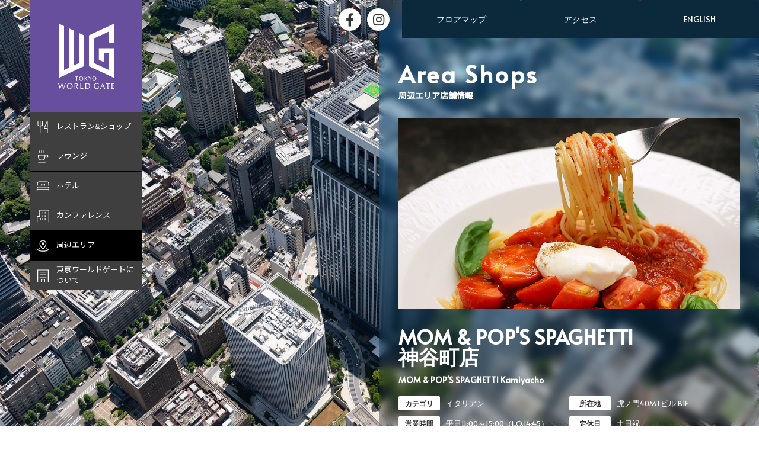

--- FILE ---
content_type: text/html; charset=UTF-8
request_url: https://www.tokyoworldgate.com/area/shops/033/
body_size: 4758
content:
<!DOCTYPE html>
<html lang="ja">
  <head>
    <!--  Global site tag (gtag.js) - Google Analytics-->
    <script src="https://www.googletagmanager.com/gtag/js?id=UA-110481273-1" async></script>
    <script>
      window.dataLayer = window.dataLayer || [];
      function gtag(){dataLayer.push(arguments);}
      gtag('js', new Date());
      gtag('config', 'UA-110481273-1');
    </script>
    <!--  Global site tag (gtag.js) - Google Analytics-->
    <meta charset="utf-8">
    <meta http-equiv="X-UA-Compatible" content="IE=edge">
    <meta name="viewport" content="width=device-width, initial-scale=1.0">
    <meta name="format-detection" content="telephone=no">
    <title>MOM &amp; POP'S SPAGHETTI 神谷町店 | 東京ワールドゲート - TOKYO WORLD GATE -</title>

		<!-- All in One SEO 4.1.6.2 -->
		<meta name="robots" content="max-snippet:-1, max-image-preview:large, max-video-preview:-1" />
		<link rel="canonical" href="https://www.tokyoworldgate.com/area/shops/033/" />
		<meta property="og:locale" content="ja_JP" />
		<meta property="og:site_name" content="東京ワールドゲート - TOKYO WORLD GATE - | 東京の虎ノ門・神谷町エリアに誕生した複合施設「東京ワールドゲート」の公式サイトです。オフィス、ホテル・サービスアパートメント、 レジデンス、ショップ＆レストラン、カンファレンス、生活支援施設、産業育成施設、神社等を整備し、エリアの街づくりを発展させます。" />
		<meta property="og:type" content="article" />
		<meta property="og:title" content="MOM &amp; POP&#039;S SPAGHETTI 神谷町店 | 東京ワールドゲート - TOKYO WORLD GATE -" />
		<meta property="og:url" content="https://www.tokyoworldgate.com/area/shops/033/" />
		<meta property="og:image" content="https://local.tokyoworldgate_dev/admin/wp-content/uploads/2020/12/og.jpg" />
		<meta property="og:image:secure_url" content="https://local.tokyoworldgate_dev/admin/wp-content/uploads/2020/12/og.jpg" />
		<meta property="article:published_time" content="2023-05-21T23:58:12+00:00" />
		<meta property="article:modified_time" content="2023-05-21T23:58:12+00:00" />
		<meta name="twitter:card" content="summary" />
		<meta name="twitter:title" content="MOM &amp; POP&#039;S SPAGHETTI 神谷町店 | 東京ワールドゲート - TOKYO WORLD GATE -" />
		<meta name="twitter:image" content="http://local.tokyoworldgate_dev/admin/wp-content/uploads/2020/12/og.jpg" />
		<script type="application/ld+json" class="aioseo-schema">
			{"@context":"https:\/\/schema.org","@graph":[{"@type":"WebSite","@id":"https:\/\/www.tokyoworldgate.com\/#website","url":"https:\/\/www.tokyoworldgate.com\/","name":"\u6771\u4eac\u30ef\u30fc\u30eb\u30c9\u30b2\u30fc\u30c8 - TOKYO WORLD GATE -","description":"\u6771\u4eac\u306e\u864e\u30ce\u9580\u30fb\u795e\u8c37\u753a\u30a8\u30ea\u30a2\u306b\u8a95\u751f\u3057\u305f\u8907\u5408\u65bd\u8a2d\u300c\u6771\u4eac\u30ef\u30fc\u30eb\u30c9\u30b2\u30fc\u30c8\u300d\u306e\u516c\u5f0f\u30b5\u30a4\u30c8\u3067\u3059\u3002\u30aa\u30d5\u30a3\u30b9\u3001\u30db\u30c6\u30eb\u30fb\u30b5\u30fc\u30d3\u30b9\u30a2\u30d1\u30fc\u30c8\u30e1\u30f3\u30c8\u3001 \u30ec\u30b8\u30c7\u30f3\u30b9\u3001\u30b7\u30e7\u30c3\u30d7\uff06\u30ec\u30b9\u30c8\u30e9\u30f3\u3001\u30ab\u30f3\u30d5\u30a1\u30ec\u30f3\u30b9\u3001\u751f\u6d3b\u652f\u63f4\u65bd\u8a2d\u3001\u7523\u696d\u80b2\u6210\u65bd\u8a2d\u3001\u795e\u793e\u7b49\u3092\u6574\u5099\u3057\u3001\u30a8\u30ea\u30a2\u306e\u8857\u3065\u304f\u308a\u3092\u767a\u5c55\u3055\u305b\u307e\u3059\u3002","inLanguage":"ja","publisher":{"@id":"https:\/\/www.tokyoworldgate.com\/#organization"}},{"@type":"Organization","@id":"https:\/\/www.tokyoworldgate.com\/#organization","name":"\u6771\u4eac\u30ef\u30fc\u30eb\u30c9\u30b2\u30fc\u30c8 - TOKYO WORLD GATE -","url":"https:\/\/www.tokyoworldgate.com\/","logo":{"@type":"ImageObject","@id":"https:\/\/www.tokyoworldgate.com\/#organizationLogo","url":"https:\/\/www.tokyoworldgate.com\/twg-admin\/wp-content\/uploads\/2020\/12\/about_img_2.jpg","width":294,"height":294},"image":{"@id":"https:\/\/www.tokyoworldgate.com\/#organizationLogo"}},{"@type":"BreadcrumbList","@id":"https:\/\/www.tokyoworldgate.com\/area\/shops\/033\/#breadcrumblist","itemListElement":[{"@type":"ListItem","@id":"https:\/\/www.tokyoworldgate.com\/#listItem","position":1,"item":{"@type":"WebPage","@id":"https:\/\/www.tokyoworldgate.com\/","name":"\u30db\u30fc\u30e0","description":"\u6771\u4eac\u306e\u864e\u30ce\u9580\u30fb\u795e\u8c37\u753a\u30a8\u30ea\u30a2\u306b\u8a95\u751f\u3057\u305f\u8907\u5408\u65bd\u8a2d\u300c\u6771\u4eac\u30ef\u30fc\u30eb\u30c9\u30b2\u30fc\u30c8\u300d\u306e\u516c\u5f0f\u30b5\u30a4\u30c8\u3067\u3059\u3002\u30aa\u30d5\u30a3\u30b9\u3001\u30db\u30c6\u30eb\u30fb\u30b5\u30fc\u30d3\u30b9\u30a2\u30d1\u30fc\u30c8\u30e1\u30f3\u30c8\u3001 \u30ec\u30b8\u30c7\u30f3\u30b9\u3001\u30b7\u30e7\u30c3\u30d7\uff06\u30ec\u30b9\u30c8\u30e9\u30f3\u3001\u30ab\u30f3\u30d5\u30a1\u30ec\u30f3\u30b9\u3001\u751f\u6d3b\u652f\u63f4\u65bd\u8a2d\u3001\u7523\u696d\u80b2\u6210\u65bd\u8a2d\u3001\u795e\u793e\u7b49\u3092\u6574\u5099\u3057\u3001\u30a8\u30ea\u30a2\u306e\u8857\u3065\u304f\u308a\u3092\u767a\u5c55\u3055\u305b\u307e\u3059\u3002","url":"https:\/\/www.tokyoworldgate.com\/"},"nextItem":"https:\/\/www.tokyoworldgate.com\/area\/shops\/033\/#listItem"},{"@type":"ListItem","@id":"https:\/\/www.tokyoworldgate.com\/area\/shops\/033\/#listItem","position":2,"item":{"@type":"WebPage","@id":"https:\/\/www.tokyoworldgate.com\/area\/shops\/033\/","name":"MOM & POP'S SPAGHETTI \u795e\u8c37\u753a\u5e97","url":"https:\/\/www.tokyoworldgate.com\/area\/shops\/033\/"},"previousItem":"https:\/\/www.tokyoworldgate.com\/#listItem"}]},{"@type":"Person","@id":"https:\/\/www.tokyoworldgate.com\/author\/akashi-s\/#author","url":"https:\/\/www.tokyoworldgate.com\/author\/akashi-s\/","name":"akashi-s","image":{"@type":"ImageObject","@id":"https:\/\/www.tokyoworldgate.com\/area\/shops\/033\/#authorImage","url":"https:\/\/secure.gravatar.com\/avatar\/3ff37517aad85bcc73e4c6027a7e8f75?s=96&d=mm&r=g","width":96,"height":96,"caption":"akashi-s"}},{"@type":"WebPage","@id":"https:\/\/www.tokyoworldgate.com\/area\/shops\/033\/#webpage","url":"https:\/\/www.tokyoworldgate.com\/area\/shops\/033\/","name":"MOM & POP'S SPAGHETTI \u795e\u8c37\u753a\u5e97 | \u6771\u4eac\u30ef\u30fc\u30eb\u30c9\u30b2\u30fc\u30c8 - TOKYO WORLD GATE -","inLanguage":"ja","isPartOf":{"@id":"https:\/\/www.tokyoworldgate.com\/#website"},"breadcrumb":{"@id":"https:\/\/www.tokyoworldgate.com\/area\/shops\/033\/#breadcrumblist"},"author":"https:\/\/www.tokyoworldgate.com\/author\/akashi-s\/#author","creator":"https:\/\/www.tokyoworldgate.com\/author\/akashi-s\/#author","datePublished":"2023-05-21T23:58:12+09:00","dateModified":"2023-05-21T23:58:12+09:00"}]}
		</script>
		<!-- All in One SEO -->

<link rel='stylesheet' id='wp-block-library-css'  href='https://www.tokyoworldgate.com/twg-admin/wp-includes/css/dist/block-library/style.min.css?ver=5.6.16' type='text/css' media='all' />
<link rel="alternate" type="application/json+oembed" href="https://www.tokyoworldgate.com/wp-json/oembed/1.0/embed?url=https%3A%2F%2Fwww.tokyoworldgate.com%2Farea%2Fshops%2F033%2F" />
<link rel="alternate" type="text/xml+oembed" href="https://www.tokyoworldgate.com/wp-json/oembed/1.0/embed?url=https%3A%2F%2Fwww.tokyoworldgate.com%2Farea%2Fshops%2F033%2F&#038;format=xml" />
    <title>東京ワールドゲート - TOKYO WORLD GATE -</title>
    <meta content="東京の虎ノ門・神谷町エリアに誕生した複合施設「東京ワールドゲート」の公式サイトです。オフィス、ホテル・サービスアパートメント、 レジデンス、ショップ＆レストラン、カンファレンス、生活支援施設、産業育成施設、神社等を整備し、エリアの街づくりを発展させます。" name="description">
    <meta content="東京ワールドゲート,TOKYO WORLD GATE,港区,神谷町,虎ノ門,森トラスト,オフィス,レジデンス,ホテル,EDITION" name="keywords">
    <meta content="東京ワールドゲート - TOKYO WORLD GATE -" property="og:title">
    <meta content="東京の虎ノ門・神谷町エリアに誕生した複合施設「東京ワールドゲート」の公式サイトです。オフィス、ホテル・サービスアパートメント、 レジデンス、ショップ＆レストラン、カンファレンス、生活支援施設、産業育成施設、神社等を整備し、エリアの街づくりを発展させます。" property="og:description">
    <meta content="https://www.tokyoworldgate.com/" property="og:url">
    <meta content="website" property="og:type">
    <meta content="https://www.tokyoworldgate.com/assets/img/og.jpg" property="og:image">
    <meta content="ja_JP" property="og:locale">
    <link rel="shortcut icon" href="/assets/img/favicon.ico">
    <link rel="stylesheet" href="/assets/css/assets.css?v10">
    <link rel="stylesheet" href="/assets/css/reset_editor.css">
  </head>
  <body class="area-shops-template-default single single-area-shops postid-649" id="pagetop">
    <div class="l-wrap"><header class="header" role="banner">
  <p class="header-logo"><a href="/"><img src="/assets/img/logo.svg" alt="東京ワールドゲート - TOKYO WORLD GATE -"/></a></p>
  <div class="header-main">
    <div class="hamb-btn" id="hamb-btn">
      <div class="btn-inr"><span class="btn-bar"></span><span class="btn-tx" id="menu-tx">MENU</span></div>
    </div>
    <section class="hamb-menu">
  <nav class="gnav">
    <ul class="gnav-main" id="gnav-main">
      <li class="li-1"><a href="/shops/"><span class="icon-next"><img src="/assets/img/icon_restaurant.svg" alt=""/>レストラン&amp;ショップ</span></a></li>
      <li class="li-7"><a href="/facilities/cocolounge/"><span class="icon-next"><img src="/assets/img/icon_lounge.svg" alt=""/>ラウンジ</span></a></li>
      <li class="li-2"><a href="/facilities/hotel/"><span class="icon-next"><img src="/assets/img/icon_hotel.svg" alt=""/>ホテル</span></a></li>
      <li class="li-4"><a href="/facilities/forum/"><span class="icon-next"><img src="/assets/img/icon_conference.svg" alt=""/>カンファレンス</span></a></li>
      <li class="li-5"><a href="/area/"><span class="icon-next"><img src="/assets/img/icon_area.svg" alt=""/>周辺エリア</span></a></li>
      <li class="li-6"><a href="/about/"><span class="icon-next"><img src="/assets/img/icon_about.svg" alt=""/>東京ワールドゲートに<br class="is-pc">ついて</span></a></li>
    </ul>
    <ul class="gnav-sub">
      <li><a class="btn-4" href="/floor_map/"><span>フロアマップ</span></a></li>
      <li><a class="btn-4" href="/access/"><span>アクセス</span></a></li>
      <li class="wfull"><a class="btn-4" href="/en/access/"><span>ENGLISH</span></a></li>
    </ul>
    <ul class="gnav-sub sub-sns">
      <li><a class="icon-fb" href="https://www.facebook.com/KamiyachoGodValley" target="_blank"></a></li>
      <li><a class="icon-insta" href="https://www.instagram.com/kamiyachogodvalley/" target="_blank"></a></li>
    </ul>
  </nav>
</section>
  </div>
</header>
<div class="sub-header">
  <ul class="list-sns">
    <li><a class="icon-fb" href="https://www.facebook.com/KamiyachoGodValley" target="_blank"></a></li>
    <li><a class="icon-insta" href="https://www.instagram.com/kamiyachogodvalley/" target="_blank"></a></li>
  </ul>
  <ul class="list-nav">
    <li><a class="btn-4" href="/floor_map/"><span>フロアマップ</span></a></li>
    <li><a class="btn-4" href="/access/"><span>アクセス</span></a></li>
    <li><a class="btn-4" href="/en/access/"><span>ENGLISH</span></a></li>
  </ul>
</div>

<div class="l-container">
  <div class="container-bg areashop"></div>
  <div class="container-mv"><img src="/assets/img/area_mv.jpg" alt=""></div>
</div>
<main class="l-contents" role="main">
  <section>
    <div class="sc-inr">
      <h2 class="head-1" data-text="周辺エリア店舗情報">Area Shops</h2>

      
      <div class="swiper-main shop-swiper">
        <div class="swiper-container" id="swiper-1">
          <div class="swiper-wrapper">
                                                                        <div class="swiper-slide"><div class="swiper-slide-inr"><img src="https://www.tokyoworldgate.com/twg-admin/wp-content/uploads/2023/05/MOM_POPS_SPAGHETTI-1.jpg"></div></div>
                                              </div>
          <div class="swiper-button-prev"><span></span></div>
          <div class="swiper-button-next"><span></span></div>
        </div>
      </div>

      <div class="head-logo">
                <p class="logo"><img src="" alt=""></p>
        <h3 class="head-2" data-text="MOM & POP'S SPAGHETTI Kamiyacho">
                    MOM &#038; POP&#039;S SPAGHETTI 神谷町店        </h3>
      </div>

      <ul class="head-info">
        <li>
        <div class="sub">カテゴリ</div>
        <div class="tx">
          イタリアン        </div>
        </li>
        <li>
        <div class="sub">所在地</div>
        <div class="tx">虎ノ門40MTビル B1F</div>
        </li>        <li>
        <div class="sub">営業時間</div>
        <div class="tx">平日11:00～15:00（L.O.14:45）</div>
        </li>        <li>
        <div class="sub">定休日</div>
        <div class="tx">土日祝</div>
        </li>        <li>
        <div class="sub">座席数</div>
        <div class="tx">18席</div>
        </li>                      </ul>

            <div class="shop_editor editor">
        <p>いろんなスパゲッティーがたくさんの野菜と一緒に楽しめます。MOM &amp; POP'S SPAGHETTIは毎日食べたくなる安心でおいしいスローなファストフードです。<br />
You can enjoy all kinds of spaghetti with lots of vegetables. MOM &amp; POP'S SPAGHETTI is a safe and delicious slow fast food that you will want to eat every day.</p>
      </div>
      


     
     
      
      
      
      <ul class="clm-2 mt40">
        <li><a class="btn-2" href="https://www.tokyoworldgate.com/area/shops/"><span class="icon-prev">一覧にもどる</span></a></li>
        <li><a class="btn-1" href="https://momandpop-spaghettis.com" target="_blank"><span class="icon-next">公式サイトへ</span></a></li>
      </ul>

      
      
      
   
    </div>
  </section>

<footer class="footer" role="contentinfo">
  <div id="pagetop-btn"><a class="icon-top" href="#pagetop"></a></div>
  <div class="sc-inr">
    <ul class="footer-list">
      <li><a href="/about/">東京ワールドゲートについて</a></li>
      <li><a class="icon-newwin" href="https://www.mori-trust.co.jp/inquiry.html" target="_blank">お問い合わせ</a></li>
      <li><a href="/press_room/">プレスルームページ</a></li>
      <li><a class="icon-newwin" href="https://www.mori-trust.co.jp/privacy/pp_02.html" target="_blank">プライバシーポリシー</a></li>
    <li><a class="icon-newwin" href="https://www.mori-trust.co.jp/gaibusoshin/" target="_blank">外部送信について</a></li>
    </ul>
    <div class="footer-info">
      <p class="footer-logo"><a href="/"><img src="/assets/img/logo_w.svg" alt="TOKYO WORKD GATE"/></a></p>
      <h3>東京ワールドゲート</h3>
      <address>東京都港区虎ノ門4-1-1</address>
    </div>
  </div><small class="copy">&copy; MORI TRUST CO., LTD. ALL RIGHTS RESERVED.</small>
</footer>
      </main>
    </div>
    <script src="/assets/js/vendor.bundle.js?v1"></script>
    <script src="/assets/js/app.bundle.js?v1"></script>

  </body>
</html>

--- FILE ---
content_type: text/css
request_url: https://www.tokyoworldgate.com/assets/css/assets.css?v10
body_size: 22716
content:
@charset "UTF-8";
@import url("https://fonts.googleapis.com/css2?family=Noto+Sans+JP:wght@400;500&family=Alata&display=swap");
*[class*=ratio-] {
  width: 100%;
  display: block;
  position: relative;
  overflow: hidden;
}
*[class*=ratio-]::before {
  width: 100%;
  content: "";
  display: block;
  position: relative;
}

.ratio-16by9:before {
  padding-top: 56.25%;
}
.ratio-4by3:before {
  padding-top: 75%;
}
.ratio-3by2:before {
  padding-top: 66.6666666667%;
}
.ratio-1by1:before {
  padding-top: 100%;
}
.ratio-golden:before {
  padding-top: 61.804697157%;
}

.shops-list .shop-box .shop-head, .sub-header .list-sns > li a:before {
  position: absolute;
  top: 50%;
  z-index: 2;
}

@-webkit-keyframes menu-bar-1 {
  0% {
    transform: translateY(10px) rotate(45deg);
  }
  50% {
    transform: translateY(10px) rotate(0);
  }
  100% {
    transform: translateY(0) rotate(0);
  }
}
@keyframes menu-bar-1 {
  0% {
    transform: translateY(10px) rotate(45deg);
  }
  50% {
    transform: translateY(10px) rotate(0);
  }
  100% {
    transform: translateY(0) rotate(0);
  }
}
@-webkit-keyframes menu-bar-2 {
  0% {
    transform: translateY(-10px) rotate(-45deg);
  }
  50% {
    transform: translateY(-10px) rotate(0);
  }
  100% {
    transform: translateY(0) rotate(0);
  }
}
@keyframes menu-bar-2 {
  0% {
    transform: translateY(-10px) rotate(-45deg);
  }
  50% {
    transform: translateY(-10px) rotate(0);
  }
  100% {
    transform: translateY(0) rotate(0);
  }
}
@-webkit-keyframes active-menu-bar-1 {
  0% {
    transform: translateY(0) rotate(0);
  }
  50% {
    transform: translateY(10px) rotate(0);
  }
  100% {
    transform: translateY(10px) rotate(45deg);
  }
}
@keyframes active-menu-bar-1 {
  0% {
    transform: translateY(0) rotate(0);
  }
  50% {
    transform: translateY(10px) rotate(0);
  }
  100% {
    transform: translateY(10px) rotate(45deg);
  }
}
@-webkit-keyframes active-menu-bar-2 {
  0% {
    -webkit-transform: translateY(0) rotate(0);
    -webkit-transform: translateY(0) rotate(0);
  }
  50% {
    -webkit-transform: translateY(-10px) rotate(0);
    -webkit-transform: translateY(-10px) rotate(0);
  }
  100% {
    -webkit-transform: translateY(-10px) rotate(-45deg);
    -webkit-transform: translateY(-10px) rotate(-45deg);
  }
}
@keyframes active-menu-bar-2 {
  0% {
    -webkit-transform: translateY(0) rotate(0);
    -webkit-transform: translateY(0) rotate(0);
  }
  50% {
    -webkit-transform: translateY(-10px) rotate(0);
    -webkit-transform: translateY(-10px) rotate(0);
  }
  100% {
    -webkit-transform: translateY(-10px) rotate(-45deg);
    -webkit-transform: translateY(-10px) rotate(-45deg);
  }
}
@-webkit-keyframes checkbox-check {
  0% {
    width: 0;
    height: 0;
    border-color: #FFF;
    transform: translate3d(0, 0, 0) rotate(45deg);
  }
  33% {
    width: 0.4em;
    height: 0;
    transform: translate3d(0, 0, 0) rotate(45deg);
  }
  100% {
    width: 0.4em;
    height: 0.7em;
    border-color: #FFF;
    transform: translate3d(0, -0.7em, 0) rotate(45deg);
  }
}
@keyframes checkbox-check {
  0% {
    width: 0;
    height: 0;
    border-color: #FFF;
    transform: translate3d(0, 0, 0) rotate(45deg);
  }
  33% {
    width: 0.4em;
    height: 0;
    transform: translate3d(0, 0, 0) rotate(45deg);
  }
  100% {
    width: 0.4em;
    height: 0.7em;
    border-color: #FFF;
    transform: translate3d(0, -0.7em, 0) rotate(45deg);
  }
}
@-webkit-keyframes about-1 {
  0% {
    transform: scale(1, 1);
  }
  100% {
    transform: scale(1.2, 1.2) translateX(-100px);
  }
}
@keyframes about-1 {
  0% {
    transform: scale(1, 1);
  }
  100% {
    transform: scale(1.2, 1.2) translateX(-100px);
  }
}
@-webkit-keyframes about-2 {
  0% {
    transform: scale(1, 1);
  }
  100% {
    transform: scale(1.2, 1.2) translateX(100px);
  }
}
@keyframes about-2 {
  0% {
    transform: scale(1, 1);
  }
  100% {
    transform: scale(1.2, 1.2) translateX(100px);
  }
}
@-webkit-keyframes scale {
  0% {
    transform: scale(1, 1);
  }
  100% {
    transform: scale(1.2, 1.2);
  }
}
@keyframes scale {
  0% {
    transform: scale(1, 1);
  }
  100% {
    transform: scale(1.2, 1.2);
  }
}
/*! normalize.css v8.0.0 | MIT License | github.com/necolas/normalize.css */
/* Document
   ========================================================================== */
/**
 * 1. Correct the line height in all browsers.
 * 2. Prevent adjustments of font size after orientation changes in iOS.
 */
html {
  line-height: 1.15;
  /* 1 */
  -webkit-text-size-adjust: 100%;
  /* 2 */
}

/* Sections
   ========================================================================== */
/**
 * Remove the margin in all browsers.
 */
body {
  margin: 0;
}

/**
 * Correct the font size and margin on `h1` elements within `section` and
 * `article` contexts in Chrome, Firefox, and Safari.
 */
h1 {
  font-size: 2em;
  margin: 0.67em 0;
}

/* Grouping content
   ========================================================================== */
/**
 * 1. Add the correct box sizing in Firefox.
 * 2. Show the overflow in Edge and IE.
 */
hr {
  box-sizing: content-box;
  /* 1 */
  height: 0;
  /* 1 */
  overflow: visible;
  /* 2 */
}

/**
 * 1. Correct the inheritance and scaling of font size in all browsers.
 * 2. Correct the odd `em` font sizing in all browsers.
 */
pre {
  font-family: monospace, monospace;
  /* 1 */
  font-size: 1em;
  /* 2 */
}

/* Text-level semantics
   ========================================================================== */
/**
 * Remove the gray background on active links in IE 10.
 */
a {
  background-color: transparent;
}

/**
 * 1. Remove the bottom border in Chrome 57-
 * 2. Add the correct text decoration in Chrome, Edge, IE, Opera, and Safari.
 */
abbr[title] {
  border-bottom: none;
  /* 1 */
  text-decoration: underline;
  /* 2 */
  -webkit-text-decoration: underline dotted;
          text-decoration: underline dotted;
  /* 2 */
}

/**
 * Add the correct font weight in Chrome, Edge, and Safari.
 */
b,
strong {
  font-weight: bolder;
}

/**
 * 1. Correct the inheritance and scaling of font size in all browsers.
 * 2. Correct the odd `em` font sizing in all browsers.
 */
code,
kbd,
samp {
  font-family: monospace, monospace;
  /* 1 */
  font-size: 1em;
  /* 2 */
}

/**
 * Add the correct font size in all browsers.
 */
small {
  font-size: 80%;
}

/**
 * Prevent `sub` and `sup` elements from affecting the line height in
 * all browsers.
 */
sub,
sup {
  font-size: 75%;
  line-height: 0;
  position: relative;
  vertical-align: baseline;
}

sub {
  bottom: -0.25em;
}

sup {
  top: -0.5em;
}

/* Embedded content
   ========================================================================== */
/**
 * Remove the border on images inside links in IE 10.
 */
img {
  border-style: none;
}

/* Forms
   ========================================================================== */
/**
 * 1. Change the font styles in all browsers.
 * 2. Remove the margin in Firefox and Safari.
 */
button,
input,
optgroup,
select,
textarea {
  font-family: inherit;
  /* 1 */
  font-size: 100%;
  /* 1 */
  line-height: 1.15;
  /* 1 */
  margin: 0;
  /* 2 */
}

/**
 * Show the overflow in IE.
 * 1. Show the overflow in Edge.
 */
button,
input {
  /* 1 */
  overflow: visible;
}

/**
 * Remove the inheritance of text transform in Edge, Firefox, and IE.
 * 1. Remove the inheritance of text transform in Firefox.
 */
button,
select {
  /* 1 */
  text-transform: none;
}

/**
 * Correct the inability to style clickable types in iOS and Safari.
 */
button,
[type=button],
[type=reset],
[type=submit] {
  -webkit-appearance: button;
}

/**
 * Remove the inner border and padding in Firefox.
 */
button::-moz-focus-inner,
[type=button]::-moz-focus-inner,
[type=reset]::-moz-focus-inner,
[type=submit]::-moz-focus-inner {
  border-style: none;
  padding: 0;
}

/**
 * Restore the focus styles unset by the previous rule.
 */
button:-moz-focusring,
[type=button]:-moz-focusring,
[type=reset]:-moz-focusring,
[type=submit]:-moz-focusring {
  outline: 1px dotted ButtonText;
}

/**
 * Correct the padding in Firefox.
 */
fieldset {
  padding: 0.35em 0.75em 0.625em;
}

/**
 * 1. Correct the text wrapping in Edge and IE.
 * 2. Correct the color inheritance from `fieldset` elements in IE.
 * 3. Remove the padding so developers are not caught out when they zero out
 *    `fieldset` elements in all browsers.
 */
legend {
  box-sizing: border-box;
  /* 1 */
  color: inherit;
  /* 2 */
  display: table;
  /* 1 */
  max-width: 100%;
  /* 1 */
  padding: 0;
  /* 3 */
  white-space: normal;
  /* 1 */
}

/**
 * Add the correct vertical alignment in Chrome, Firefox, and Opera.
 */
progress {
  vertical-align: baseline;
}

/**
 * Remove the default vertical scrollbar in IE 10+.
 */
textarea {
  overflow: auto;
}

/**
 * 1. Add the correct box sizing in IE 10.
 * 2. Remove the padding in IE 10.
 */
[type=checkbox],
[type=radio] {
  box-sizing: border-box;
  /* 1 */
  padding: 0;
  /* 2 */
}

/**
 * Correct the cursor style of increment and decrement buttons in Chrome.
 */
[type=number]::-webkit-inner-spin-button,
[type=number]::-webkit-outer-spin-button {
  height: auto;
}

/**
 * 1. Correct the odd appearance in Chrome and Safari.
 * 2. Correct the outline style in Safari.
 */
[type=search] {
  -webkit-appearance: textfield;
  /* 1 */
  outline-offset: -2px;
  /* 2 */
}

/**
 * Remove the inner padding in Chrome and Safari on macOS.
 */
[type=search]::-webkit-search-decoration {
  -webkit-appearance: none;
}

/**
 * 1. Correct the inability to style clickable types in iOS and Safari.
 * 2. Change font properties to `inherit` in Safari.
 */
::-webkit-file-upload-button {
  -webkit-appearance: button;
  /* 1 */
  font: inherit;
  /* 2 */
}

/* Interactive
   ========================================================================== */
/*
 * Add the correct display in Edge, IE 10+, and Firefox.
 */
details {
  display: block;
}

/*
 * Add the correct display in all browsers.
 */
summary {
  display: list-item;
}

/* Misc
   ========================================================================== */
/**
 * Add the correct display in IE 10+.
 */
template {
  display: none;
}

/**
 * Add the correct display in IE 10.
 */
[hidden] {
  display: none;
}

@font-face {
  font-family: "webicon";
  src: url("fonts/webicon.ttf?6jjxz5") format("truetype"), url("fonts/webicon.woff?6jjxz5") format("woff"), url("fonts/webicon.svg?6jjxz5#webicon") format("svg");
  font-weight: normal;
  font-style: normal;
  font-display: block;
}
[class^=icon-]:before, [class*=" icon-"]:before {
  font-family: "webicon";
  /* use !important to prevent issues with browser extensions that change fonts */
  speak: never;
  font-style: normal;
  font-weight: normal;
  font-variant: normal;
  text-transform: none;
  line-height: 1;
  /* Better Font Rendering =========== */
  -webkit-font-smoothing: antialiased;
  -moz-osx-font-smoothing: grayscale;
}

.icon-building:before {
  content: "";
}

.icon-clock:before {
  content: "";
}

.icon-phone:before {
  content: "";
  margin-right: 3px;
}

.icon-newwin:after {
  margin-left: 3px;
  content: "";
  font-family: "webicon";
}

.icon-fb:before {
  content: "";
}

.icon-insta:before {
  content: "";
  margin-right: 10px;
}

.icon-pdf:after {
  margin-left: 5px;
  color: #EB8686;
  content: "";
  font-family: "webicon";
}

.icon-btm, .icon-top, .icon-next, .icon-prev {
  position: relative;
}
.icon-btm:before, .icon-top:before, .icon-next:before, .icon-prev:before {
  margin: auto;
  content: "";
  vertical-align: middle;
  position: absolute;
  top: 0;
  bottom: 0;
  left: 0;
  pointer-events: none;
}

.icon-btm:before, .icon-top:before, .icon-next:before, .icon-prev:before {
  width: 6px;
  height: 6px;
  transform: rotate(45deg);
}
.size-s.icon-btm:before, .size-s.icon-top:before, .size-s.icon-next:before, .size-s.icon-prev:before {
  width: 4px;
  height: 4px;
  border-width: 1px;
}

.icon-prev:before {
  border-bottom: 2px solid #333;
  border-left: 2px solid #333;
  left: 10px;
}
.icon-next:before {
  border-top: 2px solid #333;
  border-right: 2px solid #333;
  left: auto;
  right: 10px;
}
.icon-top:before {
  border-top: 2px solid #333;
  border-left: 2px solid #333;
}
.icon-btm:before {
  border-bottom: 2px solid #333;
  border-right: 2px solid #333;
}

a,
abbr,
acronym,
address,
applet,
article,
aside,
audio,
b,
big,
blockquote,
body,
canvas,
caption,
center,
cite,
code,
dd,
del,
details,
dfn,
div,
dl,
dt,
em,
embed,
fieldset,
figcaption,
figure,
footer,
form,
h1,
h2,
h3,
h4,
h5,
h6,
header,
hgroup,
html,
i,
iframe,
img,
ins,
kbd,
label,
legend,
li,
mark,
menu,
nav,
object,
ol,
output,
p,
pre,
q,
ruby,
s,
samp,
section,
small,
span,
strike,
strong,
sub,
summary,
sup,
table,
tbody,
td,
tfoot,
th,
thead,
time,
tr,
tt,
u,
ul,
var,
video {
  margin: 0;
  padding: 0;
}

article,
aside,
details,
figcaption,
figure,
footer,
header,
hgroup,
main,
menu,
nav,
section {
  display: block;
}

input,
textarea {
  border-radius: 0;
  -webkit-box-sizing: content-box;
  -webkit-appearance: button;
  -moz-appearance: button;
       appearance: button;
  border: none;
  box-sizing: border-box;
  cursor: pointer;
}

input[type=radio],
input[type=checkbox] {
  display: none;
}

html {
  font-size: 62.5%;
  -webkit-text-size-adjust: 100%;
}

body {
  color: #FFF;
  font-family: "Segoe UI", "Helvetica Neue", "Helvetica", "Noto Sans JP", "ヒラギノ角ゴ ProN W3", "Hiragino Kaku Gothic ProN", "Hiragino Sans", "游ゴシック Mediu", YuGothic, YuGothicM, ‘メイリオ’, meiryo, sans-serif;
  font-weight: 400;
  font-size: 1.4rem;
  line-height: 1.7142857143;
  position: relative;
}

ol,
ul {
  list-style-type: none;
}

blockquote,
q {
  quotes: none;
}

blockquote:after,
blockquote:before,
q:after,
q:before {
  content: "";
  content: none;
}

body * {
  box-sizing: border-box;
  word-break: break-word;
}

a {
  color: #FFF;
  cursor: pointer;
  outline: none;
  text-decoration: none;
}
a:hover {
  text-decoration: underline;
}

::-moz-selection {
  background: #3f3f3f;
  color: #674F9D;
}

::selection,
::-moz-selection {
  background: #3f3f3f;
  color: #674F9D;
}

h1,
h2,
h3,
h4,
h5,
h6,
li {
  font-size: 100%;
}

img {
  max-width: 100%;
}

@media (max-width: 1000px) {
  body {
    font-size: 1.2rem;
    line-height: 1.7142857143;
  }
}
.header {
  width: 190px;
  position: fixed;
  left: 50px;
  top: 0;
  z-index: 3;
}
.header-logo {
  width: 100%;
  height: 190px;
  background: #674F9D;
  display: flex;
  justify-content: center;
  align-items: center;
  line-height: 0;
}
.header-logo a img {
  width: 95px;
  transition-property: opacity;
  transition-duration: 0.3s;
  transition-timing-function: ease-in-out;
  transition-delay: 0s;
}
.header-logo a:hover img {
  opacity: 0.7;
}
.header-main {
  width: 100%;
}

.sub-header {
  width: 50%;
  height: 65px;
  display: flex;
  justify-content: flex-end;
  position: fixed;
  left: 50%;
  top: 0;
  z-index: 3;
}
.sub-header [class^=list-] {
  display: flex;
}
.sub-header .list-sns {
  display: flex;
  align-items: center;
  justify-content: center;
}
.sub-header .list-sns > li {
  width: 38px;
  height: 38px;
  margin-left: 10px;
  border-radius: 38px;
  overflow: hidden;
  position: relative;
}
.sub-header .list-sns > li a {
  transition-property: background;
  transition-duration: 0.3s;
  transition-timing-function: ease-in-out;
  transition-delay: 0s;
  width: 100%;
  height: 100%;
  background: #FFF;
  display: block;
}
.sub-header .list-sns > li a:before {
  transition-property: color;
  transition-duration: 0.3s;
  transition-timing-function: ease-in-out;
  transition-delay: 0s;
  color: #333;
  font-size: 2.2rem;
  width: 100%;
  margin: 0 auto;
  text-align: center;
  left: 50%;
  transform: translate(-50%, -50%);
}
.sub-header .list-sns > li a:hover {
  background: #000;
}
.sub-header .list-sns > li a:hover:before {
  color: #FFF;
}
.sub-header .list-nav {
  height: 65px;
  margin-left: 20px;
  display: flex;
}
.sub-header .list-nav > li {
  width: 200px;
  height: 100%;
  margin-left: 1px;
  display: flex;
}

@media (max-width: 1000px) {
  .header {
    position: absolute;
    left: 10px;
    top: 10px;
    z-index: 301;
  }
  .header-logo {
    width: 77px;
    height: 77px;
    padding: 20px;
  }
  .header-main {
    width: 100%;
  }

  .sub-header {
    display: none;
  }
}
.footer {
  padding: 50px 0 0;
  background: #333;
  color: #FFF;
  position: relative;
  z-index: 5;
}
.footer > div {
  display: flex;
  justify-content: space-between;
  flex-direction: row-reverse;
}
.footer > div .footer-list {
  width: 40%;
}
.footer > div .footer-list > li {
  margin-bottom: 10px;
}
.footer > div .footer-list > li a {
  color: #FFF;
}
.footer > div .footer-list > li:last-child {
  margin-bottom: 0;
}
.footer > div .footer-info {
  width: 50%;
}
.footer > div .footer-info .footer-logo {
  margin-bottom: 20px;
}
.footer > div .footer-info h3 {
  margin-bottom: 5px;
  font-size: 2rem;
  font-weight: normal;
}
.footer > div .footer-info address {
  font-style: normal;
}
.footer .copy {
  width: 100%;
  padding: 40px 0 20px;
  display: block;
  font-size: 1.2rem;
  font-family: "Alata", sans-serif;
  text-align: center;
}

@media (max-width: 1000px) {
  .footer {
    padding: 30px 0;
  }
  .footer > div {
    display: block;
  }
  .footer > div .footer-list {
    width: 100%;
    margin-bottom: 20px;
    display: flex;
    justify-content: center;
    flex-wrap: wrap;
  }
  .footer > div .footer-list > li {
    margin: 0 10px 10px;
  }
  .footer > div .footer-info {
    width: 100%;
  }
  .footer > div .footer-info .footer-logo {
    width: 80%;
    margin: auto;
  }
  .footer > div .footer-info h3 {
    display: none;
  }
  .footer > div .footer-info address {
    margin-bottom: 10px;
    text-align: center;
  }
  .footer .copy {
    padding: 10px 0 0;
  }
}
.gnav-main > li {
  height: 50px;
  border-bottom: 1px solid #000;
  text-align: center;
}
.gnav-main > li:last-child {
  border-bottom: 0;
}
.gnav-main > li a {
  transition-property: background;
  transition-duration: 0.3s;
  transition-timing-function: ease-in-out;
  transition-delay: 0s;
  width: 100%;
  height: 100%;
  background: #3F3F3F;
  color: #fff;
  display: flex;
  align-items: center;
  position: relative;
}
.gnav-main > li a:before {
  display: none;
}
.gnav-main > li a:hover {
  background: #000;
  text-decoration: none;
}
.gnav-main > li a span {
  padding: 0 10px;
  display: flex;
  align-items: center;
  text-align: left;
  font-size: 1.3rem;
  line-height: 1.4285714286;
}
.gnav-main > li a span:before {
  display: none;
}
.gnav-main > li a span img {
  width: 25px;
  margin-right: 10px;
}
.gnav-main > li.active a {
  background: #000;
}
.gnav-main > li.active a span:after {
  right: 0;
}

.gnav-sub {
  display: none;
}

@media (max-width: 1000px) {
  .gnav {
    width: 100%;
  }

  .gnav-main {
    border-top: 1px solid #333;
    border-bottom: 1px solid #333;
    flex-wrap: wrap;
    align-items: flex-start;
  }
  .gnav-main > li {
    width: 100%;
    border-bottom: 1px solid #333;
    height: 55px;
    text-align: left;
  }
  .gnav-main > li a {
    padding: 0 20px;
    background: transparent;
  }
  .gnav-main > li a:before {
    display: block;
  }
  .gnav-main > li a span {
    width: 100%;
    padding: 0;
  }
  .gnav-main > li a span img {
    width: 25px;
    margin-right: 22px;
  }
  .gnav-main > li a span:before {
    border-color: #FFF;
    display: block;
  }
  .gnav-main > li a span:after {
    height: 1px;
    right: 0;
  }

  .gnav-sub {
    padding: 0 10px;
    margin-top: 20px;
    display: flex;
    flex-wrap: wrap;
    justify-content: space-between;
  }
  .gnav-sub > li {
    width: 49%;
    margin-bottom: 5px;
  }
  .gnav-sub > li.wfull {
    width: 100%;
  }
  .gnav-sub > li a {
    font-size: 1.2rem;
  }
  .gnav-sub > li a span {
    padding: 13px 10px;
  }

  .sub-sns {
    justify-content: center;
  }
  .sub-sns > li {
    width: 30px;
    height: 30px;
    margin: 0 10px;
    border-radius: 20px;
    overflow: hidden;
    position: relative;
  }
  .sub-sns > li a {
    width: 100%;
    height: 100%;
    background: #FFF;
    display: flex;
    align-items: center;
    justify-content: center;
  }
  .sub-sns > li a:before {
    font-size: 1.8rem;
    color: #333;
    margin: auto;
  }
}
.hamb-btn {
  display: none;
}
.hamb-logo {
  display: none;
}
.hamb-menu {
  display: none;
}

@media (min-width: 1001px) {
  .hamb-menu {
    display: block;
  }
}
@media (max-width: 1000px) {
  .hamb-btn {
    width: 55px;
    height: 55px;
    cursor: pointer;
    display: block;
    position: fixed;
    right: 0;
    top: 0;
    z-index: 303;
  }
  .hamb-btn .btn-inr {
    height: 100%;
    padding: 20px 14px;
  }
  .hamb-btn .btn-tx {
    width: 100%;
    font-family: "Alata", sans-serif;
    font-size: 0.9rem;
    display: block;
    text-align: center;
    position: absolute;
    left: 0;
    bottom: 4px;
  }
  .hamb-btn .btn-bar, .hamb-btn .btn-bar:before, .hamb-btn .btn-bar:after {
    width: 100%;
    height: 2px;
    margin: auto;
    background: #FFF;
    border-radius: 5px;
    display: block;
    position: relative;
    transition: all 0.3s ease-in-out 0s;
  }
  .hamb-btn .btn-bar:before, .hamb-btn .btn-bar:after {
    content: "";
    background: #FFF !important;
    position: absolute;
  }
  .hamb-btn .btn-bar:before {
    width: 70%;
    bottom: 8px;
    -webkit-animation: menu-bar-1 0.75s forwards;
    animation: menu-bar-1 0.75s forwards;
    -webkit-animation-fill-mode: both;
    animation-fill-mode: both;
  }
  .hamb-btn .btn-bar:after {
    top: 8px;
    -webkit-animation: menu-bar-2 0.75s forwards;
    animation: menu-bar-2 0.75s forwards;
    -webkit-animation-fill-mode: both;
    animation-fill-mode: both;
  }
  .hamb-menu {
    width: 100%;
    height: 100%;
    background: rgba(0, 0, 0, 0.9);
    pointer-events: none;
    display: none;
    align-items: center;
    position: fixed;
    top: 0;
    right: 0;
    z-index: 302;
    opacity: 0;
    transform: translate(0, 0) scale(0.5);
  }

  .body-load .hamb-menu {
    transition-property: transform, opacity;
    transition-duration: 0.3s;
    transition-timing-function: ease-in-out;
    transition-delay: 0s;
    display: flex;
  }

  .g-active .hamb-menu {
    pointer-events: all;
    transform: translate(0, 0) scale(1);
    opacity: 1;
  }
  .g-active .hamb-btn .btn-bar, .g-active .hamb-btn .btn-bar:before, .g-active .hamb-btn .btn-bar:after {
    background: transparent;
  }
  .g-active .hamb-btn .btn-bar:before {
    width: 100%;
    bottom: 11px;
    -webkit-animation: active-menu-bar-1 0.75s forwards;
    animation: active-menu-bar-1 0.75s forwards;
    -webkit-animation-fill-mode: both;
    animation-fill-mode: both;
  }
  .g-active .hamb-btn .btn-bar:after {
    -webkit-animation: active-menu-bar-2 0.75s forwards;
    animation: active-menu-bar-2 0.75s forwards;
    -webkit-animation-fill-mode: both;
    animation-fill-mode: both;
    top: 9px;
  }
}
html,
body {
  width: 100%;
}

.body-fixed {
  position: fixed;
}

.l-wrap {
  width: 100%;
  overflow: hidden;
  scroll-behavior: smooth;
}
.l-container {
  width: 100%;
  height: 100%;
  position: fixed;
  z-index: 1;
  top: 0;
  left: 0;
}
.l-container:before {
  width: 50%;
  height: 100%;
  background: #006FBB;
  background: url("/assets/img/contents_bg.png") left top/cover no-repeat;
  opacity: 0.4;
  content: "";
  pointer-events: none;
  position: fixed;
  left: 50%;
  top: 0;
  z-index: 3;
}
.l-container .container-bg {
  width: 100%;
  height: 100%;
  background-position: center;
  background-size: cover;
  z-index: 2;
}
.l-container .container-mv {
  display: none;
}
.l-container .container-head {
  width: 50%;
  padding: 40px;
  background: rgba(0, 0, 0, 0.6);
  color: #FFF;
  text-align: center;
  position: fixed;
  left: 0;
  bottom: 0;
}
.l-container .container-head .page-head {
  margin-bottom: 15px;
}
.l-container .container-head .page-lead {
  font-size: 1vw;
}
.l-container.l-full:before {
  width: 100%;
  left: 0;
}
.l-contents {
  width: 50%;
  padding: 65px 0 0;
  -webkit-backdrop-filter: blur(7px);
          backdrop-filter: blur(7px);
  position: relative;
  left: 50%;
  z-index: 2;
}
.l-contents.l-full {
  width: 100%;
  min-height: 100vh;
  left: 0;
}
.l-contents .contents-inr {
  min-height: calc(100vh - 327px);
}
.l-contents section {
  padding: 40px 0;
  clear: none;
  position: relative;
}
.l-contents section.bgcolor:before, .l-contents section.bgcolor-2:before, .l-contents section.bgcolor-1:before {
  width: 100%;
  height: 100%;
  content: "";
  position: absolute;
  left: 0;
  top: 0;
  z-index: -1;
}
.l-contents section.bgcolor-1 {
  color: #333;
}
.l-contents section.bgcolor-1:before {
  background: #FFF;
  opacity: 0.7;
}
.l-contents section.bgcolor-2:before {
  background: #9BB8CB;
  opacity: 0.65;
}

.sc-inr, .sc-inr-s {
  width: 100%;
  margin: 0 auto;
  padding: 0 5%;
  max-width: 1000px;
}
.sc-inr-s {
  max-width: 880px;
}
.sc-inr-w {
  margin: 0;
  padding: 0 50px 0 300px;
  max-width: 1480px;
}
.sc-box {
  margin-bottom: 40px;
}
.sc-box:last-child {
  margin-bottom: 0;
}

@media (max-width: 1000px) {
  .l-container {
    position: relative;
    width: 100%;
    padding: 0;
  }
  .l-container:before {
    width: 100%;
    background-size: cover;
    left: 0;
  }
  .l-container .container-bg {
    position: fixed;
    left: 0;
    top: 0;
  }
  .l-container .container-mv {
    display: block;
    line-height: 0;
    position: relative;
    z-index: 3;
  }
  .l-container .container-mv img {
    width: 100%;
  }
  .l-container .container-head {
    display: none;
  }
  .l-contents {
    width: 100%;
    padding: 0;
    left: 0;
    position: relative;
  }
  .l-contents section {
    padding-top: 20px;
  }

  .sc-inr, .sc-inr-s {
    padding: 0 20px;
  }
  .sc-inr-w {
    padding: 0 20px;
  }
}
.sc-kv {
  width: 100%;
  height: 300px;
  background: #4881A3;
  background-position: center;
  background-repeat: no-repeat;
  background-size: cover;
  display: flex;
  align-items: center;
  justify-content: center;
}
.sc-kv-inr {
  padding: 0 20px;
  text-align: center;
}
.sc-kv .kv-head {
  font-size: 3rem;
  line-height: 1.2857142857;
}
.sc-kv .kv-head:before {
  content: attr(data-text);
  font-size: 6rem;
  font-family: "Alata", sans-serif;
  line-height: 1.1428571429;
  display: block;
  text-transform: uppercase;
}
.sc-kv .kv-lead {
  margin-top: 15px;
}

@media (max-width: 1000px) {
  .sc-kv .kv-head {
    font-size: 2.2rem;
  }
  .sc-kv .kv-head:before {
    font-size: 3.4rem;
  }
  .sc-kv .kv-head:after {
    font-size: 1.3rem;
  }
  .sc-kv .kv-lead {
    margin-top: 10px;
    font-size: 1.3rem;
  }
}
.mt0 {
  margin-top: 0px !important;
}

.mb0 {
  margin-bottom: 0px !important;
}

.ml0 {
  margin-left: 0px !important;
}

.mr0 {
  margin-right: 0px !important;
}

.mt5 {
  margin-top: 5px !important;
}

.mb5 {
  margin-bottom: 5px !important;
}

.ml5 {
  margin-left: 5px !important;
}

.mr5 {
  margin-right: 5px !important;
}

.mt10 {
  margin-top: 10px !important;
}

.mb10 {
  margin-bottom: 10px !important;
}

.ml10 {
  margin-left: 10px !important;
}

.mr10 {
  margin-right: 10px !important;
}

.mt15 {
  margin-top: 15px !important;
}

.mb15 {
  margin-bottom: 15px !important;
}

.ml15 {
  margin-left: 15px !important;
}

.mr15 {
  margin-right: 15px !important;
}

.mt20 {
  margin-top: 20px !important;
}

.mb20 {
  margin-bottom: 20px !important;
}

.ml20 {
  margin-left: 20px !important;
}

.mr20 {
  margin-right: 20px !important;
}

.mt25 {
  margin-top: 25px !important;
}

.mb25 {
  margin-bottom: 25px !important;
}

.ml25 {
  margin-left: 25px !important;
}

.mr25 {
  margin-right: 25px !important;
}

.mt30 {
  margin-top: 30px !important;
}

.mb30 {
  margin-bottom: 30px !important;
}

.ml30 {
  margin-left: 30px !important;
}

.mr30 {
  margin-right: 30px !important;
}

.mt35 {
  margin-top: 35px !important;
}

.mb35 {
  margin-bottom: 35px !important;
}

.ml35 {
  margin-left: 35px !important;
}

.mr35 {
  margin-right: 35px !important;
}

.mt40 {
  margin-top: 40px !important;
}

.mb40 {
  margin-bottom: 40px !important;
}

.ml40 {
  margin-left: 40px !important;
}

.mr40 {
  margin-right: 40px !important;
}

.mt45 {
  margin-top: 45px !important;
}

.mb45 {
  margin-bottom: 45px !important;
}

.ml45 {
  margin-left: 45px !important;
}

.mr45 {
  margin-right: 45px !important;
}

.mt50 {
  margin-top: 50px !important;
}

.mb50 {
  margin-bottom: 50px !important;
}

.ml50 {
  margin-left: 50px !important;
}

.mr50 {
  margin-right: 50px !important;
}

.mt55 {
  margin-top: 55px !important;
}

.mb55 {
  margin-bottom: 55px !important;
}

.ml55 {
  margin-left: 55px !important;
}

.mr55 {
  margin-right: 55px !important;
}

.mt60 {
  margin-top: 60px !important;
}

.mb60 {
  margin-bottom: 60px !important;
}

.ml60 {
  margin-left: 60px !important;
}

.mr60 {
  margin-right: 60px !important;
}

.mt65 {
  margin-top: 65px !important;
}

.mb65 {
  margin-bottom: 65px !important;
}

.ml65 {
  margin-left: 65px !important;
}

.mr65 {
  margin-right: 65px !important;
}

.mt70 {
  margin-top: 70px !important;
}

.mb70 {
  margin-bottom: 70px !important;
}

.ml70 {
  margin-left: 70px !important;
}

.mr70 {
  margin-right: 70px !important;
}

.mt75 {
  margin-top: 75px !important;
}

.mb75 {
  margin-bottom: 75px !important;
}

.ml75 {
  margin-left: 75px !important;
}

.mr75 {
  margin-right: 75px !important;
}

.mt80 {
  margin-top: 80px !important;
}

.mb80 {
  margin-bottom: 80px !important;
}

.ml80 {
  margin-left: 80px !important;
}

.mr80 {
  margin-right: 80px !important;
}

.mt85 {
  margin-top: 85px !important;
}

.mb85 {
  margin-bottom: 85px !important;
}

.ml85 {
  margin-left: 85px !important;
}

.mr85 {
  margin-right: 85px !important;
}

.mt90 {
  margin-top: 90px !important;
}

.mb90 {
  margin-bottom: 90px !important;
}

.ml90 {
  margin-left: 90px !important;
}

.mr90 {
  margin-right: 90px !important;
}

.mt95 {
  margin-top: 95px !important;
}

.mb95 {
  margin-bottom: 95px !important;
}

.ml95 {
  margin-left: 95px !important;
}

.mr95 {
  margin-right: 95px !important;
}

.mt100 {
  margin-top: 100px !important;
}

.mb100 {
  margin-bottom: 100px !important;
}

.ml100 {
  margin-left: 100px !important;
}

.mr100 {
  margin-right: 100px !important;
}

.center {
  text-align: center !important;
}

.left {
  text-align: left !important;
}

.right {
  text-align: right !important;
}

.vat {
  vertical-align: top !important;
}

.vam {
  vertical-align: middle !important;
}

.vab {
  vertical-align: bottom !important;
}

.deco-line {
  text-decoration: underline;
}

.lang-en {
  font-family: "Alata", sans-serif;
  font-weight: bold;
}

.tel-sp {
  pointer-events: none;
}

.bd {
  font-weight: bold;
}

.nm {
  font-weight: normal;
}

.is-pc {
  display: block !important;
}

.is-sp {
  display: none !important;
}

.sz0 {
  font-size: 0;
  line-height: 0;
}

.sz1 {
  font-size: 1px;
  font-size: 0.1rem;
  line-height: 24;
}

.sz2 {
  font-size: 2px;
  font-size: 0.2rem;
  line-height: 12;
}

.sz3 {
  font-size: 3px;
  font-size: 0.3rem;
  line-height: 8;
}

.sz4 {
  font-size: 4px;
  font-size: 0.4rem;
  line-height: 6;
}

.sz5 {
  font-size: 5px;
  font-size: 0.5rem;
  line-height: 4.8;
}

.sz6 {
  font-size: 6px;
  font-size: 0.6rem;
  line-height: 4;
}

.sz7 {
  font-size: 7px;
  font-size: 0.7rem;
  line-height: 3.4285714286;
}

.sz8 {
  font-size: 8px;
  font-size: 0.8rem;
  line-height: 3;
}

.sz9 {
  font-size: 9px;
  font-size: 0.9rem;
  line-height: 2.6666666667;
}

.sz10 {
  font-size: 10px;
  font-size: 1rem;
  line-height: 2.4;
}

.sz11 {
  font-size: 11px;
  font-size: 1.1rem;
  line-height: 2.1818181818;
}

.sz12 {
  font-size: 12px;
  font-size: 1.2rem;
  line-height: 2;
}

.sz13 {
  font-size: 13px;
  font-size: 1.3rem;
  line-height: 1.8461538462;
}

.sz14 {
  font-size: 14px;
  font-size: 1.4rem;
  line-height: 1.7142857143;
}

.sz15 {
  font-size: 15px;
  font-size: 1.5rem;
  line-height: 1.6;
}

.sz16 {
  font-size: 16px;
  font-size: 1.6rem;
  line-height: 1.5;
}

.sz17 {
  font-size: 17px;
  font-size: 1.7rem;
  line-height: 1.4117647059;
}

.sz18 {
  font-size: 18px;
  font-size: 1.8rem;
  line-height: 1.3333333333;
}

.sz19 {
  font-size: 19px;
  font-size: 1.9rem;
  line-height: 1.2631578947;
}

.sz20 {
  font-size: 20px;
  font-size: 2rem;
  line-height: 1.2;
}

.sz21 {
  font-size: 21px;
  font-size: 2.1rem;
  line-height: 1.1428571429;
}

.sz22 {
  font-size: 22px;
  font-size: 2.2rem;
  line-height: 1.0909090909;
}

.sz23 {
  font-size: 23px;
  font-size: 2.3rem;
  line-height: 1.0434782609;
}

.sz24 {
  font-size: 24px;
  font-size: 2.4rem;
  line-height: 1;
}

.sz25 {
  font-size: 25px;
  font-size: 2.5rem;
  line-height: 0.96;
}

.sz26 {
  font-size: 26px;
  font-size: 2.6rem;
  line-height: 0.9230769231;
}

.sz27 {
  font-size: 27px;
  font-size: 2.7rem;
  line-height: 0.8888888889;
}

.sz28 {
  font-size: 28px;
  font-size: 2.8rem;
  line-height: 0.8571428571;
}

.sz29 {
  font-size: 29px;
  font-size: 2.9rem;
  line-height: 0.8275862069;
}

.sz30 {
  font-size: 30px;
  font-size: 3rem;
  line-height: 0.8;
}

.w0 {
  width: 0% !important;
}

.w5 {
  width: 5% !important;
}

.w10 {
  width: 10% !important;
}

.w15 {
  width: 15% !important;
}

.w20 {
  width: 20% !important;
}

.w25 {
  width: 25% !important;
}

.w30 {
  width: 30% !important;
}

.w35 {
  width: 35% !important;
}

.w40 {
  width: 40% !important;
}

.w45 {
  width: 45% !important;
}

.w50 {
  width: 50% !important;
}

.w55 {
  width: 55% !important;
}

.w60 {
  width: 60% !important;
}

.w65 {
  width: 65% !important;
}

.w70 {
  width: 70% !important;
}

.w75 {
  width: 75% !important;
}

.w80 {
  width: 80% !important;
}

.w85 {
  width: 85% !important;
}

.w90 {
  width: 90% !important;
}

.w95 {
  width: 95% !important;
}

.w100 {
  width: 100% !important;
}

@media (max-width: 1000px) {
  .tel-sp {
    pointer-events: auto;
  }

  .is-pc {
    display: none !important;
  }

  .is-sp {
    display: block !important;
  }
}
.shops-list .shop-link, .clm-half > li .half-link, .clm-link {
  width: 100%;
  height: 100%;
  cursor: pointer;
  display: block;
  position: absolute;
  left: 0;
  top: 0;
  right: 0;
  bottom: 0;
  z-index: 3;
}

.shops-list .shop-h .h-img, .clm-h .h-img {
  background: #000;
  border-radius: 2px;
  overflow: hidden;
  line-height: 0;
}
.shops-list .shop-h .h-img img, .clm-h .h-img img {
  transition-property: transform;
  transition-duration: 0.3s;
  transition-timing-function: ease-in-out;
  transition-delay: 0s;
}
.shops-list .shop-h .h-tx, .clm-h .h-tx {
  transition-property: background, color;
  transition-duration: 0.3s;
  transition-timing-function: ease-in-out;
  transition-delay: 0s;
}
.shops-list .shop-h .h-marker span, .clm-h .h-marker span {
  padding: 1px 0;
  background: linear-gradient(to right, #FFF 50%, transparent 50%) 100% 0%/200% auto no-repeat;
  transition: background-position 0.25s ease-out;
}
.shops-list .shop-h:hover .h-img img, .clm-h:hover .h-img img {
  transform: scale(1.1);
}
.shops-list .shop-h:hover .h-tx, .clm-h:hover .h-tx {
  background: #FFF;
  color: #333;
  position: relative;
}
.shops-list .shop-h:hover .h-marker span, .clm-h:hover .h-marker span {
  background-position: 0% 0%;
  color: #333;
}

.h-marker {
  padding: 1px 0;
  background: linear-gradient(to right, #FFF 50%, transparent 50%) 100% 0%/200% auto no-repeat;
  transition: background-position 0.25s ease-out;
}
.h-marker:hover {
  background-position: 0% 0%;
  color: #333;
  text-decoration: none;
}

@media (max-width: 1000px) {
  .shops-list .shop-h:hover .h-img, .clm-h:hover .h-img {
    border-radius: 2px;
  }
  .shops-list .shop-h:hover .h-img img, .clm-h:hover .h-img img {
    transform: scale(1);
  }
  .shops-list .shop-h:hover .h-tx, .clm-h:hover .h-tx {
    background: inherit;
    color: inherit;
  }
  .shops-list .shop-h:hover .h-marker span, .clm-h:hover .h-marker span {
    background-position: 0% 0%;
    color: #333;
  }
}
.editor h4, .editor h3, .editor h2, .editor h1, .head-4, .head-3, .head-2, .head-1 {
  margin: 0 0 30px;
  font-weight: bold;
  position: relative;
}

.head-logo {
  margin-bottom: 10px;
  display: flex;
  justify-content: space-between;
  flex-direction: row-reverse;
  align-items: center;
}
.head-logo .head-2 {
  margin-bottom: 0;
}
.head-logo .head-2 span {
  border-bottom: 1px solid #FFF;
  font-size: 1.3rem;
}
.head-logo .logo {
  width: 30%;
  text-align: right;
  line-height: 0;
}
.head-logo .logo img {
  max-height: 135px;
}
.head-info {
  margin-bottom: 30px;
  display: flex;
  flex-wrap: wrap;
}
.head-info > li {
  width: 50%;
  margin-bottom: 10px;
  font-family: "Alata", sans-serif;
  display: flex;
  justify-content: space-between;
  align-items: center;
}
.head-info > li .sub {
  width: 70px;
  padding: 2px;
  margin-right: 10px;
  background: #FFF;
  border-radius: 2px;
  display: inline-block;
  color: #333;
  font-size: 1.2rem;
  font-weight: bold;
  text-align: center;
}
.head-info > li .tx {
  width: calc(100% - 80px);
  font-size: 1.3rem;
  line-height: 1.6rem;
}
.head-info > li::last-child {
  margin-bottom: 0;
}
.head-1 {
  font-family: "Alata", sans-serif;
  font-size: 4rem;
  letter-spacing: 3px;
  line-height: 1;
}
.head-1:after {
  margin-top: 10px;
  content: attr(data-text);
  line-height: 1.4rem;
  font-size: 1.4rem;
  font-family: "Segoe UI", "Helvetica Neue", "Helvetica", "Noto Sans JP", "ヒラギノ角ゴ ProN W6", "Hiragino Kaku Gothic ProN", "Hiragino Sans", "游ゴシック Mediu", YuGothic, YuGothicM, ‘メイリオ’, meiryo, sans-serif;
  font-weight: bold;
  letter-spacing: 0;
  display: block;
}
.head-2 {
  margin-bottom: 20px;
  font-size: 3.4rem;
  font-family: "Alata", sans-serif;
  line-height: 3.4rem;
}
.head-2:after {
  margin-top: 5px;
  content: attr(data-text);
  font-size: 1.4rem;
  display: block;
}
.head-2 span {
  border-bottom: 1px solid #FFF;
  font-size: 1.3rem;
}
.head-3 {
  margin-bottom: 20px;
  font-size: 2rem;
  line-height: 1.4285714286;
  font-family: "Segoe UI", "Helvetica Neue", "Helvetica", "Noto Sans JP", "ヒラギノ角ゴ ProN W6", "Hiragino Kaku Gothic ProN", "Hiragino Sans", "游ゴシック Mediu", YuGothic, YuGothicM, ‘メイリオ’, meiryo, sans-serif;
}
.head-4 {
  margin-bottom: 5px;
  font-weight: bold;
  font-size: 1.6rem;
}
.head-4:before {
  margin-right: 5px;
  content: "●";
}

@media (max-width: 1000px) {
  .head-logo {
    display: block;
  }
  .head-logo .logo {
    width: 50%;
    margin: 0 auto 10px;
    text-align: center;
  }
  .head-info {
    display: block;
  }
  .head-info > li {
    width: 100%;
  }
  .head-info > li .sub {
    width: 50px;
    font-size: 0.9rem;
  }
  .head-info > li .tx {
    width: calc(100% - 60px);
    font-size: 1.1rem;
    line-height: 1.6rem;
  }
  .head-1 {
    margin-bottom: 20px;
    font-size: 2.4rem;
    letter-spacing: 2px;
    text-align: center;
  }
  .head-1:after {
    margin-top: 0;
    font-size: 1.2rem;
  }
}
@media (max-width: 768px) {
  .head-1 {
    font-size: 7.2vw;
  }
  .head-1:after {
    margin-top: 3px;
    font-size: 3.73vw;
  }
  .head-2 {
    font-size: 7.2vw;
  }
}
.btn-4 .icon-next:before, .btn-3 .icon-next:before, .btn-2 .icon-next:before, .btn-1 .icon-next:before, .btn-4 .icon-prev:before, .btn-3 .icon-prev:before, .btn-2 .icon-prev:before, .btn-1 .icon-prev:before {
  border-color: #FFF;
}

.btn-4, .btn-3, .btn-2, .btn-1 {
  transition-property: color;
  transition-duration: 0.3s;
  transition-timing-function: ease-in-out;
  transition-delay: 0s;
  height: 100%;
  width: 100%;
  cursor: pointer;
  border-radius: 2px;
  color: #FFF;
  display: flex;
  position: relative;
  z-index: 0;
}
.btn-4 span, .btn-3 span, .btn-2 span, .btn-1 span {
  width: 100%;
  height: 100%;
  padding: 15px 30px;
  display: flex;
  align-items: center;
  justify-content: center;
  line-height: 1.4285714286;
  font-family: "Alata", sans-serif;
  text-align: center;
}
.btn-4:after, .btn-3:after, .btn-2:after, .btn-1:after {
  transition-property: transform;
  transition-duration: 0.3s;
  transition-timing-function: ease-in-out;
  transition-delay: 0s;
  background: #000;
  content: "";
  position: absolute;
  top: 0;
  right: 0;
  bottom: 0;
  left: 0;
  z-index: 1;
  transform-origin: right top;
  transform: scale(0, 1);
  transition: transform 0.3s;
}
.btn-4:hover, .btn-3:hover, .btn-2:hover, .btn-1:hover {
  color: #FFF;
  text-decoration: none;
}
.btn-4:hover:after, .btn-3:hover:after, .btn-2:hover:after, .btn-1:hover:after {
  transform-origin: left top;
  transform: scale(1, 1);
  z-index: -1;
}
.btn-4:hover span:before, .btn-3:hover span:before, .btn-2:hover span:before, .btn-1:hover span:before {
  border-color: #FFF !important;
}
.btn-4 .icon-prev:before, .btn-3 .icon-prev:before, .btn-2 .icon-prev:before, .btn-1 .icon-prev:before {
  transition-property: border-color, left;
  transition-duration: 0.3s;
  transition-timing-function: ease-in-out;
  transition-delay: 0s;
}
.btn-4 .icon-prev:hover:before, .btn-3 .icon-prev:hover:before, .btn-2 .icon-prev:hover:before, .btn-1 .icon-prev:hover:before {
  left: 5px;
}
.btn-4 .icon-next:before, .btn-3 .icon-next:before, .btn-2 .icon-next:before, .btn-1 .icon-next:before {
  transition-property: border-color, right;
  transition-duration: 0.3s;
  transition-timing-function: ease-in-out;
  transition-delay: 0s;
  left: auto;
}
.btn-4 .icon-next:hover:before, .btn-3 .icon-next:hover:before, .btn-2 .icon-next:hover:before, .btn-1 .icon-next:hover:before {
  right: 5px;
}

.btn-1 {
  transition-property: color;
  transition-duration: 0.3s;
  transition-timing-function: ease-in-out;
  transition-delay: 0s;
  background: #FFF;
  color: #333;
}
.btn-1 span:before {
  border-color: #333 !important;
}
.btn-1:hover {
  color: #FFF;
}
.btn-2 {
  background: #3f3f3f;
  border-color: #3f3f3f;
}
.btn-3 {
  background: transparent;
  border: 1px solid #FFF;
}
.btn-4 {
  background: #0C283B;
  border-color: #0C283B;
}
.btn-ss span {
  padding: 5px;
}

@media (max-width: 1000px) {
  .btn-1 span, .btn-2 span, .btn-3 span, .btn-4 span {
    padding: 12px 16px;
    line-height: 1.1428571429;
  }
  .btn-1 span:before, .btn-2 span:before, .btn-3 span:before, .btn-4 span:before {
    font-size: 1.1rem;
    line-height: 1.1428571429;
    left: 10px;
  }
  .btn-1 .icon:before, .btn-2 .icon:before, .btn-3 .icon:before, .btn-4 .icon:before, .btn-1 .icon:after, .btn-2 .icon:after, .btn-3 .icon:after, .btn-4 .icon:after {
    font-size: 1.1rem;
  }
  .btn-1 .icon-prev:before, .btn-2 .icon-prev:before, .btn-3 .icon-prev:before, .btn-4 .icon-prev:before {
    left: 5px;
  }
  .btn-1 .icon-next:before, .btn-2 .icon-next:before, .btn-3 .icon-next:before, .btn-4 .icon-next:before {
    right: 5px;
  }
}
.mediabox-r, .mediabox-l {
  margin-bottom: 40px;
  display: flex;
  align-items: center;
}
.mediabox-r:last-child, .mediabox-l:last-child {
  margin-bottom: 0;
}

.mediabox {
  overflow: hidden;
}
.mediabox-l {
  flex-direction: row;
}
.mediabox-l .mediabox-img {
  margin-right: 20px;
}
.mediabox-r {
  flex-direction: row-reverse;
}
.mediabox-r .mediabox-img {
  margin-left: 20px;
}
.mediabox-img {
  width: 60%;
  max-width: 550px;
  line-height: 0;
}
.mediabox-img span {
  display: block;
  text-align: center;
  line-height: 1.7;
}
.mediabox-tx {
  flex: 1;
}
.mediabox .fltimg-r {
  width: 30%;
  line-height: 0;
  float: right;
  margin: 0 0 20px 20px;
}

@media (max-width: 1000px) {
  .mediabox-l, .mediabox-r {
    display: block;
  }

  .mediabox-l .mediabox-img {
    margin-right: 0;
  }
  .mediabox-r .mediabox-img {
    margin-left: 0;
  }
  .mediabox-img {
    width: 100%;
    max-width: 100%;
    margin-bottom: 10px;
  }
  .mediabox-img span {
    font-size: 1.2rem;
  }
}
.box-2, .box-1 {
  width: 100%;
  margin-bottom: 40px;
  padding: 30px;
  box-sizing: border-box;
}

.box-1 {
  background: #FFF;
  border: 1px solid #333;
}
.box-2 {
  border: 1px solid #FFF;
}
.box-head {
  margin-bottom: 10px;
  font-weight: bold;
  font-size: 1.8rem;
}

.tel-box {
  margin-bottom: 40px;
  text-align: center;
  display: flex;
  justify-content: center;
}
.tel-box > li {
  width: 48%;
  border: 1px solid #FFF;
  border-radius: 2px;
}
.tel-box > li a {
  padding: 12px 0 7px;
  display: block;
}
.tel-box > li:nth-child(2n) {
  margin-left: 2%;
}
.tel-box .head {
  font-size: 1.2rem;
  font-weight: bold;
  line-height: 1.2rem;
}
.tel-box .num {
  font-size: 2rem;
  font-family: "Alata", sans-serif;
}
.tel-box .num span:before {
  margin-right: 5px;
  font-size: 1.2rem;
}

@media (max-width: 1000px) {
  .box-1, .box-2 {
    padding: 10px;
  }

  .box-head {
    font-size: 1.6rem;
  }
  .box-head:after {
    height: 1px;
  }

  .tel-box {
    display: block;
  }
  .tel-box > li {
    width: 100%;
    margin-bottom: 20px;
  }
  .tel-box > li:last-child {
    margin-bottom: 0;
  }
  .tel-box > li:nth-child(2n) {
    margin-left: 0;
  }
}
.clm-4, .clm-3, .clm-2, .clm-1 {
  width: 100%;
  width: calc(100% + (1.6129% * 2));
  margin: 0 -1.6129% 40px;
  display: flex;
  flex-wrap: wrap;
}
.clm-4 > li, .clm-3 > li, .clm-2 > li, .clm-1 > li {
  padding: 0 1.6129%;
  margin-bottom: 25px;
  position: relative;
}

.clm-img {
  width: 100%;
  background-position: center;
  background-size: cover;
  display: block;
  line-height: 0;
  overflow: hidden;
}
.clm-head {
  margin-bottom: 10px;
  font-weight: bold;
  line-height: 2rem;
}
.clm-tx {
  width: 100%;
}
.clm-tx > p {
  margin-top: 10px;
  line-height: 1.4;
}
.clm-1 {
  width: 100%;
  max-width: 450px;
  margin: auto;
}
.clm-2 > li {
  width: 50%;
}
.clm-3 {
  width: 99.999%;
  width: calc(99.999% + (1.6129% * 2));
}
.clm-3 > li {
  width: 33.333%;
}
.clm-4 > li {
  width: 25%;
}
.clm-half > li {
  margin-bottom: 40px;
  overflow: hidden;
  position: relative;
}
.clm-half > li:last-of-type {
  margin-bottom: 0;
}
.clm-half > li .clm-img {
  width: 48%;
  float: left;
}
.clm-half > li .clm-tx {
  width: 48%;
  float: right;
}
.clm-half > li .half-cat {
  margin: 0 0 10px;
  color: #4881A3;
  display: block;
  font-size: 1.2rem;
  font-weight: normal;
}
.clm-half > li .half-head {
  margin-bottom: 10px;
  font-size: 1.8rem;
  font-weight: bold;
  line-height: 2.2rem;
}
.clm-half > li .half-head span {
  margin-bottom: 5px;
  display: block;
  font-family: "Alata", sans-serif;
  font-size: 1.6rem;
  line-height: 1.4;
}
.clm-half > li .half-other {
  margin-bottom: 10px;
  font-size: 1.3rem;
  line-height: 1.4285714286;
}
.clm-half > li .half-lead {
  width: 48%;
  float: right;
}
.clm-half > li .half-more {
  width: 25px;
  height: 25px;
  background: #000;
  font-size: 1.3rem;
  font-family: "Alata", sans-serif;
  line-height: 1;
  position: absolute;
  right: 10px;
  bottom: 10px;
  opacity: 0;
}
.clm-half > li .half-more:before {
  border-color: #FFF;
  right: 11px;
}
.clm-half > li.clm-h {
  transition-property: background;
  transition-duration: 0.3s;
  transition-timing-function: ease-in-out;
  transition-delay: 0s;
  display: flex;
  justify-content: space-between;
  align-items: center;
  border-radius: 2px;
}
.clm-half > li.clm-h:hover {
  background: #FFF;
}
.clm-half > li.clm-h:hover .half-more {
  opacity: 1;
}

@media (max-width: 1000px) {
  .clm-1 > li, .clm-2 > li, .clm-3 > li, .clm-4 > li {
    margin-bottom: 15px;
  }
  .clm-1 > li .clm-box, .clm-2 > li .clm-box, .clm-3 > li .clm-box, .clm-4 > li .clm-box {
    width: 100%;
  }

  .clm-tx > p {
    font-size: 1.2rem;
  }
  .clm-1 {
    width: 100%;
    max-width: 450px;
  }
  .clm-2 > li:nth-child(2n) {
    margin-right: 0;
  }
  .clm-3 > li:nth-child(3n) {
    margin-right: 0;
  }
  .clm-4 > li {
    width: 49.19355%;
  }
  .clm-4 > li:nth-child(2n) {
    margin-right: 0;
  }
  .clm-half > li {
    flex-wrap: wrap;
  }
  .clm-half > li .half-cat {
    font-size: 1rem;
  }
  .clm-half > li .half-head {
    font-size: 1.4rem;
    line-height: 2rem;
  }
  .clm-half > li .half-head span {
    font-size: 1.6rem;
    line-height: 1.8rem;
  }
  .clm-half > li .half-lead {
    width: 100%;
    margin-top: 10px;
  }
  .clm-sp > li {
    width: 100%;
    margin-bottom: 20px;
    display: flex;
    align-items: flex-start;
    justify-content: space-between;
  }
  .clm-sp > li .clm-img {
    width: 48%;
  }
  .clm-sp > li .clm-tx {
    width: 48%;
  }
  .clm-sp > li .clm-head {
    margin-bottom: 0;
    font-size: 1.5rem;
  }
}
.areashop-list .areashop-info, .tbl-3, .tbl-2, .tbl-1 {
  width: 100%;
  border-collapse: collapse;
}
.areashop-list .areashop-info th, .tbl-3 th, .tbl-2 th, .tbl-1 th,
.areashop-list .areashop-info td,
.tbl-3 td,
.tbl-2 td,
.tbl-1 td {
  padding: 15px 10px 12px;
  border-bottom: 1px solid #A7A7A7;
  line-height: 1.4;
  text-align: left;
}
.areashop-list .areashop-info th, .tbl-3 th, .tbl-2 th, .tbl-1 th {
  font-weight: bold;
}
.areashop-list .areashop-info thead th, .tbl-3 thead th, .tbl-2 thead th, .tbl-1 thead th {
  text-align: center;
}

.tbl-1 thead th {
  background: #87b1ca;
}
.tbl-2 th,
.tbl-2 td {
  border-color: #A7A7A7;
}
.tbl-3 {
  border-left: 1px solid #DDD;
  border-top: 1px solid #DDD;
  background: rgba(255, 255, 255, 0.8);
  color: #333;
}
.tbl-3 a {
  color: #333;
}
.tbl-3 th,
.tbl-3 td {
  border-right: 1px solid #DDD;
  border-bottom: 1px solid #DDD;
}
.tbl-3 thead th {
  background: #674F9D;
  color: #FFF;
}

@media (max-width: 1000px) {
  .tbl-sp-1 th, .tbl-sp-1 td {
    width: 100% !important;
    display: block;
  }
  .tbl-sp-2 {
    overflow-x: auto;
    -webkit-overflow-scrolling: touch;
  }
  .tbl-sp-2:before {
    margin-bottom: 10px;
    content: "→スライドできます";
    font-size: 1.2rem;
    display: block;
  }
  .tbl-sp-2 > table {
    width: 160vw !important;
  }
}
.pager {
  margin: 40px 0 0;
}
.pager ul {
  display: flex;
  justify-content: center;
}
.pager ul > li {
  margin: 0 5px;
}
.pager ul > li a,
.pager ul > li span {
  transition-property: background, border-color, color;
  transition-duration: 0.3s;
  transition-timing-function: ease-in-out;
  transition-delay: 0s;
  min-width: 44px;
  height: 44px;
  padding: 0 15px;
  border: 2px solid #FFF;
  color: #FFF;
  display: flex;
  justify-content: center;
  align-items: center;
  text-decoration: none;
}
.pager ul > li a.current,
.pager ul > li span.current {
  border-color: #4881A3;
  background: #4881A3;
  color: #FFF;
}
.pager ul > li a:hover, .pager ul > li a.active,
.pager ul > li span:hover,
.pager ul > li span.active {
  border-color: #4881A3;
  background: #4881A3;
  color: #FFF;
}
.pager ul > li a:hover i:before, .pager ul > li a.active i:before,
.pager ul > li span:hover i:before,
.pager ul > li span.active i:before {
  border-color: #FFF;
}
.pager ul > li a i.icon-prev:before,
.pager ul > li span i.icon-prev:before {
  border-color: #FFF;
  left: -2px;
}
.pager ul > li a i.icon-next:before,
.pager ul > li span i.icon-next:before {
  border-color: #FFF;
  right: -2px;
}

@media (max-width: 1000px) {
  .pager {
    margin: 40px 0 0;
  }
  .pager ul > li {
    margin: 0 3px;
  }
  .pager ul > li a,
.pager ul > li span {
    width: 30px;
    height: 30px;
    padding: 0 5px;
  }
}
.list-num, .list-ind, .list-ind-s {
  margin-bottom: 20px;
}
.list-num > li, .list-ind > li, .list-ind-s > li {
  padding-left: 15px;
  position: relative;
}

.list-ind > li:before, .list-ind-s > li:before {
  width: 15px;
  content: "・";
  display: inline-block;
  text-align: center;
  vertical-align: middle;
  position: absolute;
  left: 0;
  top: 0;
}
.list-ind-s > li {
  font-size: 1.1rem;
}
.list-num {
  list-style-type: decimal;
  margin-left: 1em;
}
.list-num > li {
  padding-left: 0;
}

.anchr {
  margin: 0;
  padding: 0;
  font-size: 0 !important;
  line-height: 0 !important;
  visibility: hidden !important;
  margin-top: -80px;
  padding-top: 80px;
}

#pagetop-btn {
  overflow: hidden;
  width: 60px;
  height: 60px;
  display: block;
  position: fixed;
  right: 20px;
  bottom: 20px;
  z-index: 100;
}
#pagetop-btn a {
  transition-property: transform, background;
  transition-duration: 0.3s;
  transition-timing-function: ease-in-out;
  transition-delay: 0s;
  width: 100%;
  height: 100%;
  background: #4881A3;
  display: block;
  transform: translate(0, 100px);
}
#pagetop-btn a:before {
  border-color: #FFF;
  right: 0;
}
#pagetop-btn a:hover {
  background: #3f3f3f;
}
#pagetop-btn.active a {
  transform: translate(0, 0);
}

@media (max-width: 1000px) {
  .anchr {
    margin-top: -80px;
    padding-top: 80px;
  }

  #pagetop-btn {
    width: 40px;
    height: 40px;
    right: 10px;
  }
}
.editor {
  margin: 40px 0;
}
.editor > p {
  margin-bottom: 20px;
}
.editor h1 {
  font-family: "Alata", sans-serif;
  font-size: 4rem;
  letter-spacing: 3px;
  line-height: 4rem;
}
.editor h1:after {
  margin-top: 10px;
  content: attr(data-text);
  line-height: 1.4rem;
  font-size: 1.4rem;
  font-family: "Segoe UI", "Helvetica Neue", "Helvetica", "Noto Sans JP", "ヒラギノ角ゴ ProN W6", "Hiragino Kaku Gothic ProN", "Hiragino Sans", "游ゴシック Mediu", YuGothic, YuGothicM, ‘メイリオ’, meiryo, sans-serif;
  font-weight: bold;
  letter-spacing: 0;
  display: block;
}
.editor h2 {
  margin-bottom: 20px;
  font-size: 3.4rem;
  font-family: "Alata", sans-serif;
  line-height: 3.4rem;
}
.editor h3 {
  margin-bottom: 20px;
  font-size: 2rem;
  line-height: 1.4285714286;
  font-family: "Segoe UI", "Helvetica Neue", "Helvetica", "Noto Sans JP", "ヒラギノ角ゴ ProN W6", "Hiragino Kaku Gothic ProN", "Hiragino Sans", "游ゴシック Mediu", YuGothic, YuGothicM, ‘メイリオ’, meiryo, sans-serif;
}
.editor h4 {
  margin-bottom: 5px;
  font-weight: bold;
  font-size: 1.6rem;
}
.editor h4:before {
  margin-right: 5px;
  content: "●";
}
.editor ul {
  margin-bottom: 20px;
}
.editor ul li {
  padding-left: 1em;
  text-indent: -1em;
}
.editor ul li:before {
  content: "・";
}
.editor ol {
  margin-bottom: 20px;
  list-style-type: decimal;
  padding-left: 1em;
}
.editor table {
  width: 100%;
  border-collapse: collapse;
  border-top: 1px solid #A7A7A7;
  border-left: 1px solid #A7A7A7;
}
.editor table th,
.editor table td {
  padding: 15px 1em 12px;
  background: #FFF;
  border-right: 1px solid #A7A7A7;
  border-bottom: 1px solid #A7A7A7;
  color: #333;
  font-size: 1.3rem;
  line-height: 1.4;
  text-align: left;
}
.editor table th {
  background: #EEE;
  font-weight: 500;
}
.editor table thead th {
  background: #4881A3;
  color: #FFF;
  text-align: center;
}
.editor img {
  width: 100% !important;
  height: auto !important;
}
.editor a {
  text-decoration: underline;
}
.editor a:hover {
  text-decoration: none;
}

@media (max-width: 1000px) {
  .editor h1 {
    margin-bottom: 20px;
    font-size: 2.4rem;
    letter-spacing: 2px;
    text-align: center;
  }
  .editor h1:after {
    margin-top: 0;
    font-size: 1.2rem;
  }
  .editor table th,
.editor table td {
    font-size: 1.1rem;
  }
  .editor .tbl-scroll {
    width: 100vw;
    overflow-x: auto;
    -webkit-overflow-scrolling: touch;
  }
  .editor .tbl-scroll:before {
    margin-bottom: 5px;
    content: " → スライドできます";
    font-size: 1.1rem;
    display: block;
    position: -webkit-sticky;
    position: sticky;
    left: 0;
    top: 0;
  }
  .editor .tbl-scroll > table {
    width: 200vw !important;
  }
}
.tab-group {
  margin-bottom: 20px;
  display: flex;
  justify-content: center;
}
.tab-group > li {
  margin: 0 5px;
  padding: 5px 20px;
  background: #3f3f3f;
  font-family: "Alata", sans-serif;
  cursor: pointer;
  text-align: center;
  transition-property: background;
  transition-duration: 0.3s;
  transition-timing-function: ease-in-out;
  transition-delay: 0s;
}
.tab-group > li a {
  text-decoration: none;
}
.tab-group > li.is-active {
  background: #000;
}
.tab-group > li:hover {
  background: #000;
}

.panel-group {
  position: relative;
}
.panel-group .panel {
  transition-property: height, opacity, visibility;
  transition-duration: 0.3s;
  transition-timing-function: ease-in-out;
  transition-delay: 0s;
  height: 0;
  opacity: 0;
  visibility: hidden;
  position: absolute;
  left: 0;
  top: 0;
}
.panel-group .panel.is-show {
  height: auto;
  opacity: 1;
  visibility: visible;
}

#modal-overlay {
  width: 100%;
  height: 130%;
  background: rgba(0, 0, 0, 0.75);
  position: fixed;
  left: 0;
  top: 0;
  z-index: 400;
  opacity: 0;
}

.modal-area {
  width: 100%;
  max-width: 1000px;
  padding: 0 40px;
  position: fixed;
  left: 0;
  top: 0;
  z-index: 401;
  display: none;
}
.modal-contents {
  padding: 50px;
  max-height: 80vh;
  overflow-y: scroll;
  background: #FFF;
  color: #000;
  border-radius: 3px;
  opacity: 0;
  transition: 1s;
}
.modal-contents .img {
  line-height: 0;
}
.modal-open {
  cursor: pointer;
}
.modal-close {
  width: 30px;
  height: 30px;
  cursor: pointer;
  position: absolute;
  right: 40px;
  top: -40px;
  z-index: 0;
}
.modal-close:before, .modal-close:after {
  width: 100%;
  height: 1px;
  content: "";
  display: block;
  background: #FFF;
  position: absolute;
  top: 14px;
  left: 0;
}
.modal-close:before {
  transform: rotate(45deg);
}
.modal-close:after {
  transform: rotate(-45deg);
}
.modal-privacy dl dt {
  margin-bottom: 10px;
  font-weight: bold;
  font-size: 1.6rem;
}
.modal-privacy dl dd {
  margin-bottom: 40px;
}
.modal-privacy dl dd:last-child {
  margin: 0;
}

@media (max-width: 1000px) {
  .modal-area {
    padding: 0 20px;
  }
  .modal-contents {
    padding: 22px 20px;
    max-height: 70vh;
    -webkit-overflow-scrolling: touch;
    border-radius: 5px;
  }
  .modal-close {
    right: 20px;
  }
}
.swiper-main {
  position: relative;
}

.swiper-container {
  margin: 0 auto;
  padding: 0 0 30px;
  overflow: hidden;
  list-style: none;
  z-index: 1;
}

.swiper-container-no-flexbox .swiper-slide {
  float: left;
}

.swiper-container-vertical > .swiper-wrapper {
  flex-direction: column;
}

.swiper-wrapper {
  position: relative;
  width: 100%;
  height: 100%;
  z-index: 1;
  display: flex;
  transition-property: transform;
  box-sizing: content-box;
}

.swiper-container-android .swiper-slide,
.swiper-wrapper {
  transform: translate3d(0px, 0, 0);
}

.swiper-container-multirow > .swiper-wrapper {
  flex-wrap: wrap;
}

.swiper-container-free-mode > .swiper-wrapper {
  transition-timing-function: ease-out;
  margin: 0 auto;
}

.swiper-slide {
  flex-shrink: 0;
  width: 100%;
  height: 100%;
  position: relative;
  transition-property: transform;
  line-height: 0;
}

.swiper-slide-invisible-blank {
  visibility: hidden;
}

/* Auto Height */
.swiper-container-autoheight,
.swiper-container-autoheight .swiper-slide {
  height: auto;
}

.swiper-container-autoheight .swiper-wrapper {
  align-items: flex-start;
  transition-property: transform, height;
}

/* 3D Effects */
.swiper-container-3d {
  perspective: 1200px;
}

.swiper-container-3d .swiper-wrapper,
.swiper-container-3d .swiper-slide,
.swiper-container-3d .swiper-slide-shadow-left,
.swiper-container-3d .swiper-slide-shadow-right,
.swiper-container-3d .swiper-slide-shadow-top,
.swiper-container-3d .swiper-slide-shadow-bottom,
.swiper-container-3d .swiper-cube-shadow {
  transform-style: preserve-3d;
}

.swiper-container-3d .swiper-slide-shadow-left,
.swiper-container-3d .swiper-slide-shadow-right,
.swiper-container-3d .swiper-slide-shadow-top,
.swiper-container-3d .swiper-slide-shadow-bottom {
  position: absolute;
  left: 0;
  top: 0;
  width: 100%;
  height: 100%;
  pointer-events: none;
  z-index: 10;
}

.swiper-container-3d .swiper-slide-shadow-left {
  background-image: linear-gradient(to left, rgba(0, 0, 0, 0.5), rgba(0, 0, 0, 0));
}

.swiper-container-3d .swiper-slide-shadow-right {
  background-image: linear-gradient(to right, rgba(0, 0, 0, 0.5), rgba(0, 0, 0, 0));
}

.swiper-container-3d .swiper-slide-shadow-top {
  background-image: linear-gradient(to top, rgba(0, 0, 0, 0.5), rgba(0, 0, 0, 0));
}

.swiper-container-3d .swiper-slide-shadow-bottom {
  background-image: linear-gradient(to bottom, rgba(0, 0, 0, 0.5), rgba(0, 0, 0, 0));
}

/* IE10 Windows Phone 8 Fixes */
.swiper-container-wp8-horizontal,
.swiper-container-wp8-horizontal > .swiper-wrapper {
  touch-action: pan-y;
}

.swiper-container-wp8-vertical,
.swiper-container-wp8-vertical > .swiper-wrapper {
  touch-action: pan-x;
}

.swiper-button-prev,
.swiper-button-next {
  padding: 17px 13px;
  position: absolute;
  top: 50%;
  width: 50px;
  height: 74px;
  margin-top: -42px;
  z-index: 10;
  outline: none;
  cursor: pointer;
}
.swiper-button-prev span,
.swiper-button-next span {
  width: 100%;
  height: 100%;
  display: block;
  background-size: contain;
  background-position: center;
  background-repeat: no-repeat;
}

.swiper-button-prev.swiper-button-disabled,
.swiper-button-next.swiper-button-disabled {
  opacity: 0.35;
  cursor: auto;
  pointer-events: none;
}

.swiper-button-prev,
.swiper-container-rtl .swiper-button-next {
  left: 0;
  left: -25px;
  right: auto;
}
.swiper-button-prev span,
.swiper-container-rtl .swiper-button-next span {
  background-image: url("data:image/svg+xml;charset=utf-8,%3Csvg%20xmlns%3D'http%3A%2F%2Fwww.w3.org%2F2000%2Fsvg'%20viewBox%3D'0%200%2027%2044'%3E%3Cpath%20d%3D'M0%2C22L22%2C0l2.1%2C2.1L4.2%2C22l19.9%2C19.9L22%2C44L0%2C22L0%2C22L0%2C22z'%20fill%3D'%23ffffff'%2F%3E%3C%2Fsvg%3E");
}

.swiper-button-next,
.swiper-container-rtl .swiper-button-prev {
  right: 0;
  right: -25px;
  left: auto;
}
.swiper-button-next span,
.swiper-container-rtl .swiper-button-prev span {
  background-image: url("data:image/svg+xml;charset=utf-8,%3Csvg%20xmlns%3D'http%3A%2F%2Fwww.w3.org%2F2000%2Fsvg'%20viewBox%3D'0%200%2027%2044'%3E%3Cpath%20d%3D'M27%2C22L27%2C22L5%2C44l-2.1-2.1L22.8%2C22L2.9%2C2.1L5%2C0L27%2C22L27%2C22z'%20fill%3D'%23ffffff'%2F%3E%3C%2Fsvg%3E");
}

.swiper-button-lock {
  display: none;
}

.swiper-pagination {
  position: absolute;
  text-align: center;
  transition: 300ms opacity;
  transform: translate3d(0, 0, 0);
  z-index: 10;
}

.swiper-pagination.swiper-pagination-hidden {
  opacity: 0;
}

/* Common Styles */
.swiper-pagination-fraction,
.swiper-pagination-custom,
.swiper-container-horizontal > .swiper-pagination-bullets {
  bottom: 0;
  left: 0;
  width: 100%;
}

/* Bullets */
.swiper-pagination-bullets-dynamic {
  overflow: hidden;
  font-size: 0;
}

.swiper-pagination-bullets-dynamic .swiper-pagination-bullet {
  transform: scale(0.33);
  position: relative;
}

.swiper-pagination-bullets-dynamic .swiper-pagination-bullet-active {
  transform: scale(1);
}

.swiper-pagination-bullets-dynamic .swiper-pagination-bullet-active-main {
  transform: scale(1);
}

.swiper-pagination-bullets-dynamic .swiper-pagination-bullet-active-prev {
  transform: scale(0.66);
}

.swiper-pagination-bullets-dynamic .swiper-pagination-bullet-active-prev-prev {
  transform: scale(0.33);
}

.swiper-pagination-bullets-dynamic .swiper-pagination-bullet-active-next {
  transform: scale(0.66);
}

.swiper-pagination-bullets-dynamic .swiper-pagination-bullet-active-next-next {
  transform: scale(0.33);
}

.swiper-pagination-bullet {
  width: 8px;
  height: 8px;
  display: inline-block;
  border-radius: 100%;
  background: #000;
  opacity: 0.2;
}

button.swiper-pagination-bullet {
  border: none;
  margin: 0;
  padding: 0;
  box-shadow: none;
  -webkit-appearance: none;
  -moz-appearance: none;
  appearance: none;
}

.swiper-pagination-clickable .swiper-pagination-bullet {
  cursor: pointer;
}

.swiper-pagination-bullet-active {
  opacity: 1;
  background: #007aff;
}

.swiper-container-vertical > .swiper-pagination-bullets {
  right: 10px;
  top: 50%;
  transform: translate3d(0px, -50%, 0);
}

.swiper-container-vertical > .swiper-pagination-bullets .swiper-pagination-bullet {
  margin: 6px 0;
  display: block;
}

.swiper-container-vertical > .swiper-pagination-bullets.swiper-pagination-bullets-dynamic {
  top: 50%;
  transform: translateY(-50%);
  width: 8px;
}

.swiper-container-vertical > .swiper-pagination-bullets.swiper-pagination-bullets-dynamic .swiper-pagination-bullet {
  display: inline-block;
  transition: 200ms transform, 200ms top;
}

.swiper-container-horizontal > .swiper-pagination-bullets .swiper-pagination-bullet {
  margin: 0 4px;
}

.swiper-container-horizontal > .swiper-pagination-bullets.swiper-pagination-bullets-dynamic {
  left: 50%;
  transform: translateX(-50%);
  white-space: nowrap;
}

.swiper-container-horizontal > .swiper-pagination-bullets.swiper-pagination-bullets-dynamic .swiper-pagination-bullet {
  transition: 200ms transform, 200ms left;
}

.swiper-container-horizontal.swiper-container-rtl > .swiper-pagination-bullets-dynamic .swiper-pagination-bullet {
  transition: 200ms transform, 200ms right;
}

/* Progress */
.swiper-pagination-progressbar {
  background: rgba(0, 0, 0, 0.25);
  position: absolute;
}

.swiper-pagination-progressbar .swiper-pagination-progressbar-fill {
  background: #007aff;
  position: absolute;
  left: 0;
  top: 0;
  width: 100%;
  height: 100%;
  transform: scale(0);
  transform-origin: left top;
}

.swiper-container-rtl .swiper-pagination-progressbar .swiper-pagination-progressbar-fill {
  transform-origin: right top;
}

.swiper-container-horizontal > .swiper-pagination-progressbar,
.swiper-container-vertical > .swiper-pagination-progressbar.swiper-pagination-progressbar-opposite {
  width: 100%;
  height: 4px;
  left: 0;
  top: 0;
}

.swiper-container-vertical > .swiper-pagination-progressbar,
.swiper-container-horizontal > .swiper-pagination-progressbar.swiper-pagination-progressbar-opposite {
  width: 4px;
  height: 100%;
  left: 0;
  top: 0;
}

.swiper-pagination-white .swiper-pagination-bullet-active {
  background: #ffffff;
}

.swiper-pagination-progressbar.swiper-pagination-white {
  background: rgba(255, 255, 255, 0.25);
}

.swiper-pagination-progressbar.swiper-pagination-white .swiper-pagination-progressbar-fill {
  background: #ffffff;
}

.swiper-pagination-black .swiper-pagination-bullet-active {
  background: #000000;
}

.swiper-pagination-progressbar.swiper-pagination-black {
  background: rgba(0, 0, 0, 0.25);
}

.swiper-pagination-progressbar.swiper-pagination-black .swiper-pagination-progressbar-fill {
  background: #000000;
}

.swiper-pagination-lock {
  display: none;
}

/* Scrollbar */
.swiper-scrollbar {
  border-radius: 10px;
  position: relative;
  -ms-touch-action: none;
  background: rgba(0, 0, 0, 0.1);
}

.swiper-container-horizontal > .swiper-scrollbar {
  position: absolute;
  left: 1%;
  bottom: 3px;
  z-index: 50;
  height: 5px;
  width: 98%;
}

.swiper-container-vertical > .swiper-scrollbar {
  position: absolute;
  right: 3px;
  top: 1%;
  z-index: 50;
  width: 5px;
  height: 98%;
}

.swiper-scrollbar-drag {
  height: 100%;
  width: 100%;
  position: relative;
  background: rgba(0, 0, 0, 0.5);
  border-radius: 10px;
  left: 0;
  top: 0;
}

.swiper-scrollbar-cursor-drag {
  cursor: move;
}

.swiper-scrollbar-lock {
  display: none;
}

.swiper-zoom-container {
  width: 100%;
  height: 100%;
  display: flex;
  justify-content: center;
  align-items: center;
  text-align: center;
}

.swiper-zoom-container > img,
.swiper-zoom-container > svg,
.swiper-zoom-container > canvas {
  max-width: 100%;
  max-height: 100%;
  -o-object-fit: contain;
  object-fit: contain;
}

.swiper-slide-zoomed {
  cursor: move;
}

/* Preloader */
.swiper-lazy-preloader {
  width: 42px;
  height: 42px;
  position: absolute;
  left: 50%;
  top: 50%;
  margin-left: -21px;
  margin-top: -21px;
  z-index: 10;
  transform-origin: 50%;
  -webkit-animation: swiper-preloader-spin 1s steps(12, end) infinite;
  animation: swiper-preloader-spin 1s steps(12, end) infinite;
}

.swiper-lazy-preloader:after {
  display: block;
  content: "";
  width: 100%;
  height: 100%;
  background-image: url("data:image/svg+xml;charset=utf-8,%3Csvg%20viewBox%3D'0%200%20120%20120'%20xmlns%3D'http%3A%2F%2Fwww.w3.org%2F2000%2Fsvg'%20xmlns%3Axlink%3D'http%3A%2F%2Fwww.w3.org%2F1999%2Fxlink'%3E%3Cdefs%3E%3Cline%20id%3D'l'%20x1%3D'60'%20x2%3D'60'%20y1%3D'7'%20y2%3D'27'%20stroke%3D'%236c6c6c'%20stroke-width%3D'11'%20stroke-linecap%3D'round'%2F%3E%3C%2Fdefs%3E%3Cg%3E%3Cuse%20xlink%3Ahref%3D'%23l'%20opacity%3D'.27'%2F%3E%3Cuse%20xlink%3Ahref%3D'%23l'%20opacity%3D'.27'%20transform%3D'rotate(30%2060%2C60)'%2F%3E%3Cuse%20xlink%3Ahref%3D'%23l'%20opacity%3D'.27'%20transform%3D'rotate(60%2060%2C60)'%2F%3E%3Cuse%20xlink%3Ahref%3D'%23l'%20opacity%3D'.27'%20transform%3D'rotate(90%2060%2C60)'%2F%3E%3Cuse%20xlink%3Ahref%3D'%23l'%20opacity%3D'.27'%20transform%3D'rotate(120%2060%2C60)'%2F%3E%3Cuse%20xlink%3Ahref%3D'%23l'%20opacity%3D'.27'%20transform%3D'rotate(150%2060%2C60)'%2F%3E%3Cuse%20xlink%3Ahref%3D'%23l'%20opacity%3D'.37'%20transform%3D'rotate(180%2060%2C60)'%2F%3E%3Cuse%20xlink%3Ahref%3D'%23l'%20opacity%3D'.46'%20transform%3D'rotate(210%2060%2C60)'%2F%3E%3Cuse%20xlink%3Ahref%3D'%23l'%20opacity%3D'.56'%20transform%3D'rotate(240%2060%2C60)'%2F%3E%3Cuse%20xlink%3Ahref%3D'%23l'%20opacity%3D'.66'%20transform%3D'rotate(270%2060%2C60)'%2F%3E%3Cuse%20xlink%3Ahref%3D'%23l'%20opacity%3D'.75'%20transform%3D'rotate(300%2060%2C60)'%2F%3E%3Cuse%20xlink%3Ahref%3D'%23l'%20opacity%3D'.85'%20transform%3D'rotate(330%2060%2C60)'%2F%3E%3C%2Fg%3E%3C%2Fsvg%3E");
  background-position: 50%;
  background-size: 100%;
  background-repeat: no-repeat;
}

.swiper-lazy-preloader-white:after {
  background-image: url("data:image/svg+xml;charset=utf-8,%3Csvg%20viewBox%3D'0%200%20120%20120'%20xmlns%3D'http%3A%2F%2Fwww.w3.org%2F2000%2Fsvg'%20xmlns%3Axlink%3D'http%3A%2F%2Fwww.w3.org%2F1999%2Fxlink'%3E%3Cdefs%3E%3Cline%20id%3D'l'%20x1%3D'60'%20x2%3D'60'%20y1%3D'7'%20y2%3D'27'%20stroke%3D'%23fff'%20stroke-width%3D'11'%20stroke-linecap%3D'round'%2F%3E%3C%2Fdefs%3E%3Cg%3E%3Cuse%20xlink%3Ahref%3D'%23l'%20opacity%3D'.27'%2F%3E%3Cuse%20xlink%3Ahref%3D'%23l'%20opacity%3D'.27'%20transform%3D'rotate(30%2060%2C60)'%2F%3E%3Cuse%20xlink%3Ahref%3D'%23l'%20opacity%3D'.27'%20transform%3D'rotate(60%2060%2C60)'%2F%3E%3Cuse%20xlink%3Ahref%3D'%23l'%20opacity%3D'.27'%20transform%3D'rotate(90%2060%2C60)'%2F%3E%3Cuse%20xlink%3Ahref%3D'%23l'%20opacity%3D'.27'%20transform%3D'rotate(120%2060%2C60)'%2F%3E%3Cuse%20xlink%3Ahref%3D'%23l'%20opacity%3D'.27'%20transform%3D'rotate(150%2060%2C60)'%2F%3E%3Cuse%20xlink%3Ahref%3D'%23l'%20opacity%3D'.37'%20transform%3D'rotate(180%2060%2C60)'%2F%3E%3Cuse%20xlink%3Ahref%3D'%23l'%20opacity%3D'.46'%20transform%3D'rotate(210%2060%2C60)'%2F%3E%3Cuse%20xlink%3Ahref%3D'%23l'%20opacity%3D'.56'%20transform%3D'rotate(240%2060%2C60)'%2F%3E%3Cuse%20xlink%3Ahref%3D'%23l'%20opacity%3D'.66'%20transform%3D'rotate(270%2060%2C60)'%2F%3E%3Cuse%20xlink%3Ahref%3D'%23l'%20opacity%3D'.75'%20transform%3D'rotate(300%2060%2C60)'%2F%3E%3Cuse%20xlink%3Ahref%3D'%23l'%20opacity%3D'.85'%20transform%3D'rotate(330%2060%2C60)'%2F%3E%3C%2Fg%3E%3C%2Fsvg%3E");
}

@-webkit-keyframes swiper-preloader-spin {
  100% {
    transform: rotate(360deg);
  }
}
@keyframes swiper-preloader-spin {
  100% {
    transform: rotate(360deg);
  }
}
/* a11y */
.swiper-container .swiper-notification {
  position: absolute;
  left: 0;
  top: 0;
  pointer-events: none;
  opacity: 0;
  z-index: -1000;
}

.swiper-container-fade.swiper-container-free-mode .swiper-slide {
  transition-timing-function: ease-out;
}

.swiper-container-fade .swiper-slide {
  pointer-events: none;
  transition-property: opacity;
}

.swiper-container-fade .swiper-slide .swiper-slide {
  pointer-events: none;
}

.swiper-container-fade .swiper-slide-active,
.swiper-container-fade .swiper-slide-active .swiper-slide-active {
  pointer-events: auto;
}

.swiper-container-cube {
  overflow: visible;
}

.swiper-container-cube .swiper-slide {
  pointer-events: none;
  -webkit-backface-visibility: hidden;
  backface-visibility: hidden;
  z-index: 1;
  visibility: hidden;
  transform-origin: 0 0;
  width: 100%;
  height: 100%;
}

.swiper-container-cube .swiper-slide .swiper-slide {
  pointer-events: none;
}

.swiper-container-cube.swiper-container-rtl .swiper-slide {
  transform-origin: 100% 0;
}

.swiper-container-cube .swiper-slide-active,
.swiper-container-cube .swiper-slide-active .swiper-slide-active {
  pointer-events: auto;
}

.swiper-container-cube .swiper-slide-active,
.swiper-container-cube .swiper-slide-next,
.swiper-container-cube .swiper-slide-prev,
.swiper-container-cube .swiper-slide-next + .swiper-slide {
  pointer-events: auto;
  visibility: visible;
}

.swiper-container-cube .swiper-slide-shadow-top,
.swiper-container-cube .swiper-slide-shadow-bottom,
.swiper-container-cube .swiper-slide-shadow-left,
.swiper-container-cube .swiper-slide-shadow-right {
  z-index: 0;
  -webkit-backface-visibility: hidden;
  backface-visibility: hidden;
}

.swiper-container-cube .swiper-cube-shadow {
  position: absolute;
  left: 0;
  bottom: 0px;
  width: 100%;
  height: 100%;
  background: #000;
  opacity: 0.6;
  filter: blur(50px);
  z-index: 0;
}

.swiper-container-flip {
  overflow: visible;
}

.swiper-container-flip .swiper-slide {
  pointer-events: none;
  -webkit-backface-visibility: hidden;
  backface-visibility: hidden;
  z-index: 1;
}

.swiper-container-flip .swiper-slide .swiper-slide {
  pointer-events: none;
}

.swiper-container-flip .swiper-slide-active,
.swiper-container-flip .swiper-slide-active .swiper-slide-active {
  pointer-events: auto;
}

.swiper-container-flip .swiper-slide-shadow-top,
.swiper-container-flip .swiper-slide-shadow-bottom,
.swiper-container-flip .swiper-slide-shadow-left,
.swiper-container-flip .swiper-slide-shadow-right {
  z-index: 0;
  -webkit-backface-visibility: hidden;
  backface-visibility: hidden;
}

.swiper-container-coverflow .swiper-wrapper {
  /* Windows 8 IE 10 fix */
  -ms-perspective: 1200px;
}

@media (max-width: 1000px) {
  #swiper-1.swiper-length-1 {
    width: auto;
    margin-right: 0;
    margin-left: 0;
  }
}
#swiper-1.swiper-length-1 .swiper-slide {
  opacity: 1;
}
#swiper-1.swiper-length-1 .swiper-button-prev,
#swiper-1.swiper-length-1 .swiper-button-next {
  display: none;
}
#swiper-1 .swiper-slide {
  transition-property: opacity;
  transition-duration: 0.3s;
  transition-timing-function: ease-in-out;
  transition-delay: 0s;
  opacity: 0.5;
}
#swiper-1 .swiper-slide.swiper-slide-active {
  opacity: 1;
}

@media (max-width: 1000px) {
  #swiper-1 {
    width: calc(100% + 40px);
    margin: 0 -20px 40px;
    padding: 0;
  }
  #swiper-1 .swiper-button-prev {
    left: -20px;
  }
  #swiper-1 .swiper-button-next {
    right: -20px;
  }

  .swiper-button-prev,
.swiper-button-next {
    padding: 0 8px;
    width: 40px;
    height: 30px;
    margin-top: -12px;
  }

  .swiper-button-prev,
.swiper-container-rtl .swiper-button-next {
    left: -12.5px;
  }

  .swiper-button-next,
.swiper-container-rtl .swiper-button-prev {
    right: -12.5px;
  }
}
.swiper-container .swiper-slide {
  display: none;
}
.swiper-container .swiper-slide:first-child {
  display: block;
}
.swiper-container.swiper-container-initialized .swiper-slide {
  display: block;
}

.l-container .container-bg.top {
  background-image: url("/assets/img/top_bg.jpg");
}

.date {
  font-family: "Alata", sans-serif;
}

.top-head {
  margin-bottom: 30px;
  display: flex;
  align-items: center;
  justify-content: space-between;
}
.top-head h2, .top-head h3 {
  margin-bottom: 0;
}
.top-head .head-btn {
  width: 120px;
  height: 40px;
  margin: 0;
}
.top-head .head-btn a span {
  padding: 0;
  font-weight: bold;
  font-family: "Alata", sans-serif;
}

.top-swiper {
  margin-bottom: 40px;
  display: flex;
}
.top-swiper .swiper-wrapper {
  display: flex;
}
.top-swiper .swiper-container {
  padding-bottom: 0;
  display: flex;
}
.top-swiper .swiper-container .swiper-slide a {
  transition-property: background;
  transition-duration: 0.3s;
  transition-timing-function: ease-in-out;
  transition-delay: 0s;
  overflow: hidden;
  display: block;
  height: 100%;
  background: #3f3f3f;
  border-radius: 2px;
}
.top-swiper .swiper-container .swiper-slide a .h-tx {
  transition-property: color;
  transition-duration: 0.3s;
  transition-timing-function: ease-in-out;
  transition-delay: 0s;
}
.top-swiper .swiper-container .swiper-slide a:hover {
  background: #FFF;
  text-decoration: none;
}
.top-swiper .swiper-container .swiper-slide a:hover img {
  transform: scale(1.1) translate(-50%, -50%);
}
.top-swiper .swiper-container .swiper-slide a:hover .h-tx {
  color: #333;
}
.top-swiper .swiper-container .swiper-slide .slide-copy h3, .top-swiper .swiper-container .swiper-slide .slide-copy p {
  opacity: 0;
  transition-property: opacity;
  transition-duration: 0.3s;
  transition-timing-function: ease-in-out;
  transition-delay: 0s;
}
.top-swiper .swiper-container .swiper-slide .slide-copy .data {
  margin-bottom: 5px;
  font-family: "Alata", sans-serif;
  font-size: 1.3rem;
}
.top-swiper .swiper-container .swiper-slide.swiper-slide-active .slide-copy h3, .top-swiper .swiper-container .swiper-slide.swiper-slide-active .slide-copy p {
  opacity: 1;
}
.top-swiper .slide-img {
  overflow: hidden;
  position: relative;
  padding-top: 56%;
  background: #000;
  text-align: center;
}
.top-swiper .slide-img img {
  position: absolute;
  top: 50.5%;
  left: 50%;
  transform: translate(-50%, -50.5%);
  transform-origin: 0% 0%;
  max-width: none;
  width: auto;
  height: 101%;
  -webkit-backface-visibility: hidden;
          backface-visibility: hidden;
}
.body-load .top-swiper .slide-img img {
  transition-property: transform;
  transition-duration: 0.3s;
  transition-timing-function: ease-in-out;
  transition-delay: 0s;
}

.top-swiper .slide-copy {
  width: 100%;
  padding: 20px;
  /* background: $clr-sub; */
  line-height: 1.7142857143;
}
.top-swiper .slide-copy h3 {
  margin-bottom: 10px;
  font-size: 2rem;
  line-height: 1.2857142857;
}

.top-news ul {
  margin-bottom: 0;
}
.top-news ul > li {
  margin-bottom: 0;
}
.top-news ul > li .clm-img {
  margin-bottom: 10px;
}
.top-news ul > li .data {
  margin-bottom: 5px;
  font-size: 1.2rem;
}

.event-sub {
  margin-bottom: 0;
}
.event-sub > li {
  margin-bottom: 0;
}
.event-sub a:hover {
  text-decoration: none;
}
.event-sub a:hover img {
  transform: scale(1.1) translate(-50%, -50%);
}
.event-sub a:hover .h-marker span {
  background-position: 0% 0%;
  color: #333;
}
.event-sub .date {
  margin-top: 10px;
  line-height: 1.4;
}
.event-sub .h-marker span {
  padding: 1px 0;
  background: linear-gradient(to right, #FFF 50%, transparent 50%) 100% 0%/200% auto no-repeat;
  transition: background-position 0.25s ease-out;
}
.event-sub .swiper-thumb {
  border-radius: 2px;
  overflow: hidden;
  position: relative;
  padding-top: 56%;
  background: #000;
  text-align: center;
}
.event-sub .swiper-thumb img {
  position: absolute;
  top: 50.5%;
  left: 50%;
  transform: translate(-50%, -50.5%);
  transform-origin: 0% 0%;
  max-width: none;
  width: auto;
  height: 101%;
  -webkit-backface-visibility: hidden;
          backface-visibility: hidden;
}
.body-load .event-sub .swiper-thumb img {
  transition-property: transform;
  transition-duration: 0.3s;
  transition-timing-function: ease-in-out;
  transition-delay: 0s;
}

.top-shops-list .clm-img {
  text-align: center;
}
.top-shops-list .clm-img img {
  max-height: 12.035vw;
}

@media (max-width: 1000px) {
  .top-head {
    margin-bottom: 10px;
    display: block;
  }
  .top-head .head-btn {
    display: none;
  }

  .top-swiper .swiper-container {
    margin-bottom: 0 !important;
    padding-bottom: 0;
    display: flex;
  }
  .top-swiper .swiper-container .swiper-slide:hover {
    background: #3f3f3f;
  }
  .top-swiper .swiper-container .swiper-slide .slide-copy {
    padding: 20px;
    line-height: 1.7142857143;
  }
  .top-swiper .swiper-container .swiper-slide .slide-copy h3 {
    margin-bottom: 10px;
    font-size: 1.8rem;
    line-height: 1.5;
  }
  .top-swiper .swiper-container .swiper-slide .slide-copy p {
    line-height: 1.5;
  }

  .top-news ul > li {
    padding: 0;
  }
  .top-news ul > li .clm-img {
    margin-bottom: 0;
  }

  .feel-img img {
    width: 100%;
  }

  .event-sub > li {
    margin-bottom: 25px;
  }
  .event-sub > li a {
    display: flex;
    align-items: center;
    width: 100%;
  }
  .event-sub .swiper-thumb {
    width: 45%;
    margin-right: 20px;
    padding-top: 25.2%;
  }
  .event-sub .swiper-thumb-txt {
    width: 55%;
  }
  .event-sub .swiper-thumb-txt .date {
    margin-top: 0;
  }

  .top-shops-list .clm-img img {
    max-height: 25.39vw;
  }
}
.l-container .container-bg.shops {
  background-image: url("/assets/img/shops_bg.jpg");
}

body.tax-area_shop_genre .l-contents.l-full {
  min-height: auto;
}

.shop-swiper .swiper-slide-inr {
  overflow: hidden;
  position: relative;
  padding-top: 56%;
  background: #000;
  text-align: center;
}
.shop-swiper .swiper-slide-inr img {
  position: absolute;
  top: 50.5%;
  left: 50%;
  transform: translate(-50%, -50.5%);
  transform-origin: 0% 0%;
  max-width: none;
  width: auto;
  height: 101%;
  -webkit-backface-visibility: hidden;
          backface-visibility: hidden;
}
.body-load .shop-swiper .swiper-slide-inr img {
  transition-property: transform;
  transition-duration: 0.3s;
  transition-timing-function: ease-in-out;
  transition-delay: 0s;
}

.shop-swiper .swiper-slide-inr img {
  transition: none;
}

.shops-list > li {
  margin-bottom: 50px;
}
.shops-list > li:last-child {
  margin-bottom: 0;
}
.shops-list .shop-h {
  position: relative;
}
.shops-list .shop-h:hover .shop-head {
  background: #3f3f3f;
  color: #FFF;
}
.shops-list .shop-h:hover .shop-head a {
  color: #FFF !important;
}
.shops-list .shop-box {
  margin-bottom: 20px;
  position: relative;
}
.shops-list .shop-box .shop-img {
  width: 70%;
  line-height: 0;
  text-align: center;
}
.shops-list .shop-box .shop-img img {
  max-height: 17.56vw;
}
.shops-list .shop-box .shop-head {
  right: 0px;
  transform: translate(0, -50%);
  transition-property: background, color;
  transition-duration: 0.3s;
  transition-timing-function: ease-in-out;
  transition-delay: 0s;
  width: 43%;
  padding: 20px;
  background: rgba(255, 255, 255, 0.9);
  color: #333;
}
.shops-list .shop-box .shop-head p {
  margin-bottom: 5px;
  font-size: 1.2rem;
  line-height: 1.4;
}
.shops-list .shop-box .shop-head p span {
  margin-right: 5px;
  display: inline-block;
  font-weight: bold;
}
.shops-list .shop-box .shop-head p:last-child {
  margin-bottom: 0;
}
.shops-list .shop-box .shop-head .cat {
  font-size: 0.67vw;
}
.shops-list .shop-box .shop-head .name {
  margin-bottom: 10px;
  font-family: "Alata", sans-serif;
  font-size: 1.56vw;
  font-weight: bold;
  line-height: 1.1;
}
.shops-list .shop-box .shop-head .name:after {
  margin-top: 5px;
  content: attr(data-text);
  display: block;
  font-weight: normal;
  font-size: 0.83vw;
}
.shops-list .shop-box .shop-head .tel {
  font-family: "Alata", sans-serif;
}
.shops-list .shop-box .shop-head .time {
  font-family: "Alata", sans-serif;
}
.shops-list .shop-box .shop-head .link {
  font-family: "Alata", sans-serif;
}
.shops-list .shop-box .shop-head .link a {
  color: #333;
}
.shops-list .shop-lead {
  margin-bottom: 20px;
}
.shops-list .shop-copy {
  width: 100%;
}
.sc-post-related-shop {
  margin: 50px 0 40px;
}
.sc-post-related-shop .post-related-shop + .post-related-shop {
  margin-top: 35px;
}
.sc-post-related-shop .post-related-shop .head-2 {
  margin-bottom: 15px;
}
.sc-post-related-shop .post-related-shop-link {
  display: block;
  text-decoration: none;
}
.sc-post-related-shop .post-related-shop-link:hover img {
  transform: scale(1.1);
}
.sc-post-related-shop .post-related-shop-img {
  overflow: hidden;
  margin-bottom: 25px;
}
.sc-post-related-shop .post-related-shop-img img {
  transition-property: transform;
  transition-duration: 0.3s;
  transition-timing-function: ease-in-out;
  transition-delay: 0s;
  vertical-align: bottom;
}

@media (max-width: 1000px) {
  .shops-list .shop-box {
    margin-bottom: 0;
  }
  .shops-list .shop-box .shop-img {
    width: 100%;
  }
  .shops-list .shop-box .shop-img img {
    max-height: 52.3vw;
  }
  .shops-list .shop-box .shop-head {
    position: static;
    transform: translate(0, 0);
    width: 100%;
    padding: 20px;
    border-radius: 0;
    color: #333;
  }
  .shops-list .shop-box .shop-head .cat {
    font-size: 1rem;
  }
  .shops-list .shop-box .shop-head .name {
    font-size: 5.6vw;
  }
  .shops-list .shop-box .shop-head .name:after {
    font-size: 3.2vw;
  }
  .shops-list .shop-copy {
    width: 100%;
    padding: 20px;
    background: rgba(255, 255, 255, 0.9);
    color: #333;
  }
}
.l-container .container-bg.hotel {
  background-image: url("/assets/img/hotel_bg.jpg");
}

.hotel-style {
  margin-bottom: 40px;
  align-items: flex-start;
}
.hotel-style .mediabox-img {
  width: 40%;
  max-width: 480px;
}

.sc-event-hotel {
  margin-top: 50px;
}

@media (max-width: 1000px) {
  .hotel-style .mediabox-img {
    width: 50%;
    max-width: 100%;
    margin: 0 auto 20px;
  }
}
.l-container .container-bg.cocolounge {
  background-image: url("/assets/img/cocolounge_bg.jpg");
}

.cocolounge-half .cocolounge-box {
  margin-bottom: 20px;
  display: flex;
  justify-content: space-between;
  align-items: center;
}
.cocolounge-half .cocolounge-box:nth-of-type(2n) {
  flex-direction: row-reverse;
}
.cocolounge-half .cocolounge-box .lounge-img {
  width: 48%;
  line-height: 0;
}
.cocolounge-half .cocolounge-box .lounge-copy {
  width: 48%;
}
.cocolounge-half .cocolounge-box .lounge-copy h4 {
  margin-bottom: 10px;
  font-size: 2.4rem;
  font-family: "Alata", sans-serif;
  line-height: 2.4rem;
}
.cocolounge-half .cocolounge-box .lounge-copy h4:after {
  margin-top: 5px;
  content: attr(data-text);
  font-size: 1.4rem;
  display: block;
}
.cocolounge-half .cocolounge-box .lounge-copy .head {
  margin-bottom: 10px;
  font-size: 2.4rem;
  line-height: 2.4rem;
}
.cocolounge-half .cocolounge-box .lounge-copy .head span {
  margin-top: 5px;
  display: block;
  font-size: 1.6rem;
}

@media (max-width: 1000px) {
  .cocolounge-half .cocolounge-box {
    margin-bottom: 40px;
    display: block;
  }
  .cocolounge-half .cocolounge-box .lounge-img {
    width: 100%;
    margin-bottom: 20px;
    line-height: 0;
  }
  .cocolounge-half .cocolounge-box .lounge-copy {
    width: 100%;
  }
  .cocolounge-half .cocolounge-box .lounge-copy h4 {
    margin-bottom: 10px;
    font-size: 2.4rem;
    font-family: "Alata", sans-serif;
    line-height: 2.4rem;
  }
  .cocolounge-half .cocolounge-box .lounge-copy h4:after {
    margin-top: 5px;
    content: attr(data-text);
    font-size: 1.4rem;
    display: block;
  }
}
.l-container .container-bg.forum {
  background-image: url("/assets/img/forum_bg.jpg");
}

.forum-tbl {
  font-family: "Alata", sans-serif;
}
.forum-tbl .forum-btn {
  width: 100%;
  margin-top: 5px;
  font-size: 1.2rem;
}

.l-container .container-bg.map {
  background-image: url("/assets/img/map_bg.jpg");
}

.floormap-tab .tab-group {
  margin-bottom: 20px;
  justify-content: space-between;
}
.floormap-tab .tab-group > li {
  width: 49%;
}
.floormap-tab .panel-group {
  margin-bottom: 20px;
  position: relative;
}
.floormap-tab .panel-group:before {
  padding-top: 87%;
  content: "";
  display: block;
}
.floormap-tab .panel-group .panel .img {
  margin-bottom: 20px;
  line-height: 0;
}
.floormap-tab .panel-group .panel .head-info {
  margin-bottom: 0;
}
.floormap-tab .panel-group .panel .head-info > li .sub {
  background: #8C7F70;
  color: #FFF;
}

.map-guide {
  display: flex;
  justify-content: space-between;
  align-items: flex-end;
}
.map-guide .guide-img {
  width: 35%;
  line-height: 0;
}
.map-guide .guide-copy {
  width: 63%;
  font-size: 1.2rem;
}
.map-guide .guide-copy table {
  margin-bottom: 10px;
}
.map-guide .guide-copy table th, .map-guide .guide-copy table td {
  padding: 10px 10px 7px;
}

@media (max-width: 1200px) {
  .floormap-tab .panel-group:before {
    padding-top: 97%;
  }
}
@media (max-width: 1000px) {
  .map-guide {
    display: block;
  }
  .map-guide .guide-img {
    display: none;
  }
  .map-guide .guide-copy {
    width: 100%;
  }
  .map-guide .guide-copy table th, .map-guide .guide-copy table td {
    padding: 10px 5px 7px;
  }

  .floormap-tab .panel-group:before {
    padding-top: 97%;
  }
}
@media (max-width: 768px) {
  .floormap-tab .panel-group:before {
    padding-top: 100%;
  }
}
@media (max-width: 599px) {
  .floormap-tab .panel-group:before {
    padding-top: 125%;
  }
}
.l-container .container-bg.access {
  background-image: url("/assets/img/access_bg.jpg");
}

.gmap-area {
  margin-bottom: 10px;
  padding-top: 56.25%;
  position: relative;
  overflow: hidden;
}
.gmap-area iframe {
  position: absolute;
  top: 0;
  left: 0;
  width: 100%;
  height: 100%;
}

.access-anc {
  margin-bottom: 0;
}
.access-anc > li {
  margin-bottom: 10px;
  text-align: center;
}
.access-anc > li a span {
  padding: 12px 0 10px;
}

.access-line > li {
  padding: 10px;
  margin-bottom: 10px;
  border-bottom: 1px solid #A7A7A7;
  display: flex;
  align-items: center;
  justify-content: space-between;
}
.access-line > li .station {
  width: 48%;
  font-size: 1.8rem;
}
.access-line > li .station span {
  display: block;
  font-size: 1.2rem;
  line-height: 1.2rem;
}
.access-line > li .exit {
  width: 48%;
}

@media (max-width: 1000px) {
  .access-line > li {
    padding: 10px 0;
  }
  .access-line > li .station {
    font-size: 1.6rem;
  }
  .access-line > li .station span {
    font-size: 1rem;
    line-height: 1rem;
  }
}
.l-container .container-bg.area {
  background-image: url("/assets/img/area_bg.jpg");
}

.forum-tbl tbody td {
  text-align: center;
}

.area-company {
  margin-top: 10px;
}
.area-company > li {
  margin-bottom: 10px;
  line-height: 1.4;
  font-size: 1.2rem;
}
.area-company > li span:before {
  margin-right: 10px;
}

.area-note {
  margin-bottom: 20px;
  text-align: right;
  font-size: 1.2rem;
}

.area-bnr {
  width: 100%;
  height: 250px;
  border: 1px solid #999;
  background: #000;
  display: flex;
  flex-wrap: wrap;
  align-items: center;
  text-align: center;
  justify-content: center;
  position: relative;
  z-index: 2;
}
.area-bnr:before {
  width: 100%;
  height: 100%;
  background: url("/assets/img/area_bnr.jpg") center center/cover no-repeat;
  content: "";
  display: block;
  opacity: 0.5;
  position: absolute;
  left: 0;
  top: 0;
  z-index: 1;
}
.area-bnr .copy {
  position: relative;
  z-index: 2;
}
.area-bnr .copy .head {
  margin-bottom: 5px;
  font-size: 1.8rem;
}
.area-bnr .copy .tx {
  margin-bottom: 20px;
}

@media (max-width: 1000px) {
  .forum-tbl th, .forum-tbl td {
    font-size: 1.2rem;
    padding: 5px;
  }

  .area-bnr {
    height: 180px;
  }
  .area-bnr .copy {
    position: relative;
    z-index: 2;
  }
  .area-bnr .copy .head {
    font-size: 1.6rem;
  }
  .area-bnr .copy .tx {
    margin-bottom: 10px;
    font-size: 1.1rem;
  }
}
.l-container .container-bg .bg {
  width: 100%;
  height: 100%;
  position: fixed;
  left: 0;
  top: 0;
  opacity: 0;
  transition: all 0.3s ease-in-out 0s;
}
.l-container .container-bg .bg.view {
  opacity: 1;
}
.l-container .container-bg #about-1 {
  background-image: url("/assets/img/about_bg_1.jpg");
}
.l-container .container-bg #about-2 {
  background-image: url("/assets/img/about_bg_2.jpg");
}
.l-container .container-bg #about-2.view {
  -webkit-animation: about-2 10s ease-out both;
  animation: about-2 10s ease-out both;
  -webkit-animation-fill-mode: both;
  animation-fill-mode: both;
}
.l-container .container-bg #about-3 {
  background-image: url("/assets/img/about_bg_3.jpg");
}
.l-container .container-bg #about-3.view {
  -webkit-animation: about-1 10s ease-out both;
  animation: about-1 10s ease-out both;
  -webkit-animation-fill-mode: both;
  animation-fill-mode: both;
}
.l-container .container-bg #about-4 {
  background-image: url("/assets/img/about_bg_4.jpg");
}
.l-container .container-bg #about-4.view {
  -webkit-animation: about-2 10s ease-out both;
  animation: about-2 10s ease-out both;
  -webkit-animation-fill-mode: both;
  animation-fill-mode: both;
}
.l-container .container-bg #about-5 {
  background-image: url("/assets/img/about_bg_5.jpg");
}
.l-container .container-bg #about-5.view {
  -webkit-animation: about-1 10s ease-out both;
  animation: about-1 10s ease-out both;
  -webkit-animation-fill-mode: both;
  animation-fill-mode: both;
}

.sc-about p {
  margin-bottom: 20px;
  line-height: 2.1428571429;
}

.about-img {
  margin-bottom: 0;
  text-align: center;
}

.about-box {
  display: flex;
  justify-content: space-between;
  flex-direction: row-reverse;
}
.about-box .box-img {
  width: 30%;
  line-height: 0;
}
.about-box .box-img .caption {
  margin-top: 5px;
  display: block;
  line-height: 1;
  font-family: "Alata", sans-serif;
  font-size: 1rem;
  text-align: right;
}
.about-box .box-copy {
  width: 68%;
}

.about-tbl table tr:last-child td, .about-tbl table tr:last-child th {
  border-bottom: none;
}

@media (max-width: 1000px) {
  .l-container .container-bg #about-1.view, .l-container .container-bg #about-2.view, .l-container .container-bg #about-3.view, .l-container .container-bg #about-4.view, .l-container .container-bg #about-5.view {
    -webkit-animation: scale 10s ease-out both;
    animation: scale 10s ease-out both;
    -webkit-animation-fill-mode: both;
    animation-fill-mode: both;
  }

  .about-box {
    display: block;
  }
  .about-box .box-img {
    width: 50%;
    margin: 0 auto 20px;
  }
  .about-box .box-copy {
    width: 100%;
  }

  .about-circle {
    width: 70%;
    margin: auto;
  }

  .about-tbl table th {
    width: 35% !important;
  }
  .about-tbl table th, .about-tbl table td {
    font-size: 1.2rem;
  }
}
.l-container .container-bg.pressroom {
  background-image: url("/assets/img/pressroom_bg.jpg");
}

.news-line {
  border-top: 1px solid #DDD;
}
.news-line > li {
  width: 100%;
  border-bottom: 1px solid #DDD;
}
.news-line > li .date {
  width: 100px;
}
.news-line > li .head {
  width: calc(100% - 110px);
  font-family: "Segoe UI", "Helvetica Neue", "Helvetica", "Noto Sans JP", "ヒラギノ角ゴ ProN W3", "Hiragino Kaku Gothic ProN", "Hiragino Sans", "游ゴシック Mediu", YuGothic, YuGothicM, ‘メイリオ’, meiryo, sans-serif;
}
.news-line > li .nolink {
  width: 100%;
  padding: 15px 10px;
  display: flex;
  justify-content: space-between;
}
.news-line > li a {
  width: 100%;
  padding: 15px 30px 15px 10px;
  display: flex;
  cursor: pointer;
  justify-content: space-between;
  position: relative;
}
.news-line > li a:before {
  border-color: #FFF;
}
.news-line > li a:after {
  background: #000;
  content: "";
  position: absolute;
  top: 0;
  right: 0;
  bottom: 0;
  left: 0;
  z-index: 1;
  transform-origin: right top;
  transform: scale(0, 1);
  transition: transform 0.3s;
}
.news-line > li a:hover {
  background: #000;
  text-decoration: none;
}
.news-line > li a:hover:after {
  transform-origin: left top;
  transform: scale(1, 1);
  z-index: -1;
}
.news-line > li a.post-only-title {
  pointer-events: none;
}
.news-line > li a.post-only-title:before {
  display: none;
}

@media (max-width: 1000px) {
  .news-line > li {
    margin-bottom: 0;
  }
  .news-line > li a,
.news-line > li .nolink {
    padding: 10px 20px 10px 0;
  }
  .news-line > li .date {
    width: 75px;
  }
  .news-line > li .head {
    width: calc(100% - 75px);
  }
}
.l-container .container-bg.event {
  background-image: url("/assets/img/event_bg.jpg");
}

.event-list > li {
  position: relative;
  margin-bottom: 5%;
}
.event-list a {
  display: block;
  overflow: hidden;
}
.event-list a:hover {
  text-decoration: none;
}
.event-list a:hover img {
  transform: scale(1.1) translate(-50%, -50%);
}
.event-list .event-img {
  overflow: hidden;
  position: relative;
  padding-top: 56%;
  background: #000;
  text-align: center;
  margin-bottom: 10px;
  border-radius: 2px;
}
.event-list .event-img img {
  position: absolute;
  top: 50.5%;
  left: 50%;
  transform: translate(-50%, -50.5%);
  transform-origin: 0% 0%;
  max-width: none;
  width: auto;
  height: 101%;
  -webkit-backface-visibility: hidden;
          backface-visibility: hidden;
}
.body-load .event-list .event-img img {
  transition-property: transform;
  transition-duration: 0.3s;
  transition-timing-function: ease-in-out;
  transition-delay: 0s;
}

.event-list .event-tx .head {
  margin-bottom: 10px;
  font-size: 1.6rem;
}

.event-cat, .event-genre {
  display: flex;
  flex-wrap: wrap;
  margin: 0 -3px;
}
.event-cat > li, .event-genre > li {
  margin: 0 3px 3px;
}
.event-cat > li a {
  transition-property: background, color;
  transition-duration: 0.3s;
  transition-timing-function: ease-in-out;
  transition-delay: 0s;
  padding: 1px 3px;
  background: #4881A3;
  border: 1px solid #4881A3;
  font-size: 1.1rem;
  text-decoration: none;
}
.event-cat > li a:hover {
  color: #4881A3;
  background: #fff;
}
.event-genre > li {
  padding: 1px 3px;
  background: #3f3f3f;
  border: 1px solid #3f3f3f;
  font-size: 1.1rem;
}

.event-detail .img {
  margin-bottom: 20px;
  line-height: 0;
}
.event-detail .head {
  margin-bottom: 10px;
  font-size: 2.4rem;
}

.event-detail-img {
  overflow: hidden;
  position: relative;
  margin-bottom: 20px;
  padding-top: 56%;
  background: #000;
  border-radius: 2px;
  text-align: center;
}
.event-detail-img img {
  position: absolute;
  top: 50%;
  left: 50%;
  transform: translate(-50%, -50%);
  transform-origin: 0% 0%;
  max-width: none;
  width: auto;
  height: 101%;
}

.l-container .container-bg.areashop {
  background-image: url("/assets/img/areashop_bg.jpg");
}

.areashop-map {
  margin-bottom: 80px;
  line-height: 0;
}

.areashop-cat {
  width: 100%;
  padding: 30px;
  margin-bottom: 40px;
  border: 1px solid #FFF;
}
.areashop-cat .cat-head {
  margin-bottom: 10px;
  font-size: 1.3rem;
}
.areashop-cat .cat-head:before {
  content: attr(data-text);
  font-family: "Alata", sans-serif;
  font-size: 3rem;
  line-height: 1.2;
  display: block;
}
.areashop-cat .cat-type {
  margin-bottom: 20px;
  display: flex;
  flex-wrap: wrap;
}
.areashop-cat .cat-type:last-of-type {
  margin-bottom: 0;
}
.areashop-cat .cat-type > li {
  margin: 0 10px 10px 0;
}
.areashop-cat .cat-type > li:last-child {
  margin-right: 0;
}
.areashop-cat .cat-type > li a, .areashop-cat .cat-type > li span {
  transition-property: background, border-color;
  transition-duration: 0.3s;
  transition-timing-function: ease-in-out;
  transition-delay: 0s;
  padding: 5px 20px;
  cursor: pointer;
  border: 1px solid #FFF;
  border-radius: 30px;
  display: inline-block;
}
.areashop-cat .cat-type > li a.is-active, .areashop-cat .cat-type > li a:hover, .areashop-cat .cat-type > li span.is-active, .areashop-cat .cat-type > li span:hover {
  background: #674F9D;
  border-color: #674F9D;
  text-decoration: none;
}

.areashop-list {
  overflow: hidden;
  display: flex;
  flex-wrap: wrap;
  margin: -30px -15px 0;
}
.areashop-list > li {
  margin-top: 30px;
  width: 33.33333%;
  padding: 0 15px;
}
.areashop-list a {
  display: block;
  height: 100%;
}
.areashop-list a:hover {
  text-decoration: none;
}
.areashop-list a:hover img {
  transform: scale(1.1) translate(-50%, -50%);
}
.areashop-list .area-box {
  height: 100%;
  padding: 5%;
  border: 1px solid #FFF;
  color: #333;
  position: relative;
}
.areashop-list .area-box:before {
  width: 100%;
  height: 100%;
  background: #FFF;
  content: "";
  display: block;
  opacity: 0.7;
  position: absolute;
  left: 0;
  top: 0;
  z-index: -1;
}
.areashop-list .areashop-img {
  overflow: hidden;
  position: relative;
  padding-top: 56%;
  background: #000;
  text-align: center;
}
.areashop-list .areashop-img img {
  position: absolute;
  top: 50.5%;
  left: 50%;
  transform: translate(-50%, -50.5%);
  transform-origin: 0% 0%;
  max-width: none;
  width: auto;
  height: 101%;
  -webkit-backface-visibility: hidden;
          backface-visibility: hidden;
}
.body-load .areashop-list .areashop-img img {
  transition-property: transform;
  transition-duration: 0.3s;
  transition-timing-function: ease-in-out;
  transition-delay: 0s;
}

.areashop-list .areashop-head {
  margin: 15px 0 5px;
  font-size: 1.8rem;
  line-height: 1.4;
  color: #674F9D;
}
.areashop-list .areashop-head span {
  display: block;
  font-family: "Alata", sans-serif;
  font-size: 1.2rem;
}
.areashop-list .areashop-tx {
  margin-bottom: 10px;
}
.areashop-list .areashop-info tr:last-child th,
.areashop-list .areashop-info tr:last-child td {
  border-bottom: none;
}
.areashop-list .areashop-info th,
.areashop-list .areashop-info td {
  padding: 10px 5px;
  font-size: 1.4rem;
}
.areashop-list .areashop-info th {
  width: 1%;
  padding: 10px 10px 10px 0;
  white-space: nowrap;
}

.areashop-detail-box .areashop-detail-img {
  overflow: hidden;
  position: relative;
  padding-top: 56%;
  background: #000;
  text-align: center;
  margin-bottom: 15px;
  border-radius: 2px;
}
.areashop-detail-box .areashop-detail-img img {
  position: absolute;
  top: 50.5%;
  left: 50%;
  transform: translate(-50%, -50.5%);
  transform-origin: 0% 0%;
  max-width: none;
  width: auto;
  height: 101%;
  -webkit-backface-visibility: hidden;
          backface-visibility: hidden;
}
.body-load .areashop-detail-box .areashop-detail-img img {
  transition-property: transform;
  transition-duration: 0.3s;
  transition-timing-function: ease-in-out;
  transition-delay: 0s;
}

.areashop-detail-box .areashop-detail-head {
  margin-bottom: 30px;
  font-size: 34px;
  font-size: 3.4rem;
  line-height: 1.4;
}
.areashop-detail-box .areashop-detail-info {
  width: 100%;
  border-collapse: collapse;
}
.areashop-detail-box .areashop-detail-info th,
.areashop-detail-box .areashop-detail-info td {
  border-bottom: 1px solid #fff;
  padding: 15px 5px;
}
.areashop-detail-box .areashop-detail-info th {
  width: 1%;
  padding-right: 25px;
  white-space: nowrap;
  text-align: left;
}

@media (max-width: 1200px) {
  .areashop-list {
    margin: -20px -10px 0;
  }
  .areashop-list > li {
    width: 50%;
    margin-top: 20px;
    padding: 0 10px;
  }
}
@media (max-width: 1000px) {
  .areashop-map {
    margin-bottom: 40px;
  }

  .areashop-cat {
    padding: 20px;
    margin-bottom: 40px;
  }
  .areashop-cat .cat-head {
    font-size: 1.1rem;
  }
  .areashop-cat .cat-head:before {
    font-size: 2rem;
  }
  .areashop-cat .cat-type > li {
    margin: 0 5px 5px 0;
  }
  .areashop-cat .cat-type > li a, .areashop-cat .cat-type > li span {
    padding: 5px 15px;
    font-size: 1.1rem;
  }

  .areashop-list {
    margin: -10px -5px 0;
  }
  .areashop-list > li {
    width: 50%;
    margin-top: 10px;
    padding: 0 5px;
  }
  .areashop-list .areashop-head {
    margin: 10px 0 0;
    font-size: 1.3rem;
  }
  .areashop-list .areashop-head span {
    font-size: 1.1rem;
  }
  .areashop-list .areashop-tx {
    font-size: 1.1rem;
  }
  .areashop-list .areashop-info th,
.areashop-list .areashop-info td {
    display: block;
  }
  .areashop-list .areashop-info th {
    width: 100%;
    border-bottom: none;
    padding: 8px 0 0 0;
    font-size: 1.1rem;
    font-weight: bold;
  }
  .areashop-list .areashop-info td {
    padding: 0 0 5px 0;
    font-size: 1.1rem;
  }

  .areashop-detail-box .areashop-detail-info th,
.areashop-detail-box .areashop-detail-info td {
    border-bottom: 1px solid #fff;
    padding: 12px 5px;
  }
  .areashop-detail-box .areashop-detail-info th {
    padding-right: 15px;
  }
}
.l-container .container-bg.godvalley {
  background-image: url("/assets/img/godvalley_bg.jpg");
}

.godvalley-event {
  margin-bottom: 0;
}
.godvalley-event > li {
  margin-bottom: 0;
}

#__bs_notify__ {
  display: none !important;
}
/*# sourceMappingURL=assets.css.map */

--- FILE ---
content_type: text/css
request_url: https://www.tokyoworldgate.com/assets/css/reset_editor.css
body_size: 141
content:
.editor .reset_editor li::before {
    content: none;
  }

  .editor .reset_editor a {
    text-decoration: none;
  }
  
  .editor .reset_editor a:hover {
    text-decoration: underline;
  }

  .editor .reset_editor li {
    padding-left: 0;
    text-indent: 0;
    }

--- FILE ---
content_type: image/svg+xml
request_url: https://www.tokyoworldgate.com/assets/img/icon_conference.svg
body_size: 344
content:
<svg xmlns="http://www.w3.org/2000/svg" width="42" height="38"><g fill="none"><path d="M0 0h42v38H0z"/><path d="M37.457 35.656V2.891H11.605v17.163H4.473v15.6m15.96-24.425v-2m6.811 2v-2m-6.811 11.242v-3m6.811 3v-3m-6.811 11.244v-2m-6.811 2v-2m13.622 2v-2" stroke="#fff" stroke-linecap="round" stroke-linejoin="round" stroke-width="2"/></g></svg>

--- FILE ---
content_type: image/svg+xml
request_url: https://www.tokyoworldgate.com/assets/img/icon_about.svg
body_size: 369
content:
<svg xmlns="http://www.w3.org/2000/svg" width="42" height="38"><g fill="none"><path d="M0 0h42v38H0z"/><path stroke="#fff" stroke-linecap="round" stroke-linejoin="round" stroke-width="2" d="M12 9.686h18m-18 7.6h18M12 23.8h18M16 36.43V30h10v6.43"/><path d="M36 36.43V3.37H6v33.06" stroke="#fff" stroke-linecap="round" stroke-linejoin="round" stroke-width="2"/></g></svg>

--- FILE ---
content_type: image/svg+xml
request_url: https://www.tokyoworldgate.com/assets/img/logo.svg
body_size: 11005
content:
<svg xmlns="http://www.w3.org/2000/svg" width="88.181" height="102.008"><path d="M31.378 101.18q-.269-.317-.574-.7t-.635-.8l-.637-.8q-.306-.383-.552-.7l-.267-.341a4.516 4.516 0 00.584-.165 3.184 3.184 0 00.813-.428 2.493 2.493 0 00.649-.7 2.158 2.158 0 00.062-1.973 1.7 1.7 0 00-.568-.613 2.427 2.427 0 00-.823-.329 5.793 5.793 0 00-1.648-.067 9.273 9.273 0 01-1.326.012q-.328-.017-.669-.041l-.13-.009.006.131q.035.778.065 1.525c.019.495.029 1.006.029 1.52v2.025c0 .515-.01 1.028-.029 1.526s-.041 1-.065 1.482l-.006.133.133-.011a6.941 6.941 0 011.134 0l.133.011-.006-.133q-.035-.728-.065-1.482c-.019-.49-.029-1-.029-1.526v-.742h.28c.236.246.5.55.789.9q.452.559.887 1.122t.793 1.058q.359.493.535.741l.042.057.07-.01a2.34 2.34 0 01.325-.022h.694a2.64 2.64 0 01.339.022l.342.045-.244-.243a8.645 8.645 0 01-.43-.475m-2.329-4.221a2.1 2.1 0 01-.686.273 4.4 4.4 0 01-1.159.068 2.277 2.277 0 01-.249-.027v-.574c0-.429.007-.855.023-1.268l.043-1.183a10.345 10.345 0 011.029-.046 3.032 3.032 0 01.6.061 1.6 1.6 0 01.548.225 1.245 1.245 0 01.4.437 1.412 1.412 0 01.155.7 1.519 1.519 0 01-.2.815 1.618 1.618 0 01-.505.519zm-7.551-2.441a4.049 4.049 0 00-1.437-.85 5.883 5.883 0 00-3.644 0 4.037 4.037 0 00-1.437.85 3.851 3.851 0 00-.936 1.365 5.191 5.191 0 000 3.657 3.752 3.752 0 002.374 2.2 6.252 6.252 0 003.64 0 3.747 3.747 0 002.374-2.2 5.185 5.185 0 000-3.657 3.853 3.853 0 00-.935-1.365zm-4.5 6.64a2.635 2.635 0 01-.992-.659 3.1 3.1 0 01-.663-1.136 5.773 5.773 0 010-3.3 3.106 3.106 0 01.663-1.136 2.648 2.648 0 01.992-.66 3.5 3.5 0 011.237-.216 3.538 3.538 0 011.248.216 2.652 2.652 0 01.992.66 3.114 3.114 0 01.663 1.136 5.793 5.793 0 010 3.3 3.106 3.106 0 01-.663 1.136 2.63 2.63 0 01-.992.659 3.688 3.688 0 01-2.488 0zm-5.372-7.623l.225-.051-.091.211c-.078.178-.192.477-.339.888s-.316.89-.5 1.424-.377 1.1-.577 1.694-.393 1.165-.577 1.7-.35 1.02-.5 1.448-.254.739-.325.928l-.032.086-.091-.011a3.324 3.324 0 00-.773 0l-.1.012-.03-.091q-.53-1.637-1.048-3.292a149.725 149.725 0 00-1.02-3.131l-.153.438q-.159.453-.354 1.017l-.418 1.213q-.224.647-.448 1.306l-.435 1.3q-.212.636-.389 1.155l-.03.09-.094-.011a3.529 3.529 0 00-.8 0l-.1.012-.03-.092-.289-.932-.441-1.435-.518-1.679-.518-1.671q-.247-.794-.453-1.43a21.642 21.642 0 00-.322-.937l-.072-.188.2.031q.152.024.291.041a2.264 2.264 0 00.56 0c.094-.012.19-.025.291-.041l.105-.017.026.1q.224.895.435 1.677c.144.53.3 1.065.452 1.586q.241.807.518 1.695.238.765.533 1.7l.193-.572q.188-.558.412-1.235t.471-1.408q.247-.728.458-1.393t.376-1.211c.112-.37.188-.643.234-.836l.028-.115.115.029a1.205 1.205 0 00.72 0l.113-.028.029.112c.053.207.136.49.251.866s.242.779.383 1.229.292.919.453 1.406l.465 1.4.406 1.212.186.547.158-.5q.17-.548.389-1.237t.447-1.447l.436-1.448.365-1.23c.1-.356.177-.623.216-.794l.026-.114.114.026c.069.015.136.028.2.04a1.069 1.069 0 00.372 0c.077-.013.144-.026.213-.04zm27.761 8.168l.05.158-.166-.007a24.425 24.425 0 00-1.078-.023h-2.172c-.342 0-.707.007-1.084.023l-.128.005.006-.128q.035-.728.065-1.482c.019-.5.029-1.012.029-1.526v-2.025c0-.514-.01-1.025-.029-1.52s-.041-1.006-.065-1.525l-.006-.143.141.022q.15.024.291.041a2.126 2.126 0 00.536 0q.139-.017.291-.041l.141-.022-.007.143q-.035.778-.065 1.525c-.019.487-.029 1-.029 1.52q0 1.483.012 2.572.01 1.017.022 1.833.772 0 1.483-.018a15.224 15.224 0 001.636-.134l.176-.023-.048.17a1.284 1.284 0 00-.054.322.991.991 0 00.05.284zm33.808-.837q-.242-.541-.541-1.23t-.642-1.489q-.341-.8-.682-1.612t-.671-1.607l-.642-1.55h-.379l-.03.07q-.918 2.108-1.825 4.144a317.86 317.86 0 01-1.86 4.1l-.087.189.207-.024a3.962 3.962 0 01.844 0l.1.011.027-.1c.1-.358.255-.816.456-1.363.2-.532.416-1.095.653-1.674.217-.007.43-.012.641-.016.485-.006.991-.006 1.492 0 .231 0 .461.009.686.016l.3.749.347.847q.17.416.31.8c.092.248.167.465.222.647l.029.1.1-.014a2.14 2.14 0 01.3-.022h.624a2.128 2.128 0 01.3.022l.23.032-.11-.2a10.652 10.652 0 01-.401-.825zm-2.514-2.9q-.243.008-.486.012c-.422.007-.835.012-1.289-.005a18.886 18.886 0 00-.463-.011l1.107-2.581zm10.386-3.606l.048.172-.177-.025c-.162-.023-.347-.042-.552-.058s-.422-.03-.645-.042-.444-.019-.667-.023c-.182 0-.358-.005-.526-.006a81.273 81.273 0 00-.032 2.32v2.025c0 .515.01 1.028.029 1.526s.042 1 .065 1.482l.006.133-.133-.011a7.038 7.038 0 00-1.134 0l-.133.011.006-.133q.035-.728.065-1.482c.019-.5.029-1.012.029-1.526v-2.025c0-.773-.011-1.554-.032-2.32-.169 0-.344 0-.526.006q-.334.006-.668.023t-.645.042c-.2.015-.389.035-.551.058l-.177.025.049-.172a1.327 1.327 0 00.054-.346 1.507 1.507 0 00-.055-.336l-.037-.151.154.006q.777.024 1.518.041c.986.023 2.045.023 3.032 0q.742-.017 1.518-.041l.154-.006-.037.151a1.531 1.531 0 00-.055.348 1.3 1.3 0 00.053.334zm7.061 7.345l.047.158-.164-.007a23.25 23.25 0 00-1.048-.023h-2.137c-.347 0-.706.007-1.066.023l-.128.006.006-.128q.035-.753.065-1.5c.019-.494.029-1.005.029-1.52v-2.025c0-.515-.01-1.028-.029-1.526s-.042-1-.065-1.507l-.006-.128.123.009q.529.024 1.053.041c.7.024 1.406.024 2.094 0q.517-.017 1.046-.041l.149-.007-.029.147a1.676 1.676 0 000 .66l.03.149-.152-.01q-.378-.023-.69-.047c-.208-.016-.427-.031-.659-.047s-.482-.03-.756-.042c-.248-.01-.54-.016-.871-.017q-.011.317-.026.608c-.012.221-.017.481-.017.771q0 .458.006.893l.006.544c.3 0 .568 0 .811-.011q.41-.012.751-.03t.628-.035c.191-.012.372-.025.544-.041l.156-.014-.03.153a1.758 1.758 0 00-.033.342 1.693 1.693 0 00.033.33l.031.158-.158-.018a16.687 16.687 0 00-1.514-.088l-.766-.012c-.179 0-.33-.005-.454-.006v.118c0 .082-.005.184-.005.307v1.166q0 .67.006 1.1c0 .225.007.406.012.545h.704q.445 0 .872-.018t.809-.047a5.07 5.07 0 00.651-.086l.19-.04-.054.187a.693.693 0 00-.025.157c0 .064-.005.122-.005.175a.981.981 0 00.032.274zm-30.756-5.642a5.281 5.281 0 00-.029 3.166 3.022 3.022 0 00.663 1.129 2.95 2.95 0 001.065.707 4.262 4.262 0 001.943.228c.173-.014.346-.038.513-.069a3.714 3.714 0 00.457-.114 1.7 1.7 0 00.292-.122c.007-.213.012-.427.016-.64 0-.235.006-.473.006-.716q0-.41-.018-.819a39.86 39.86 0 00-.041-.787l-.009-.152.149.03a2.679 2.679 0 00.791.045 1.154 1.154 0 00.225-.042l.164-.049-.015.171c-.016.175-.027.46-.036.846s-.011.9-.011 1.534q0 .234.006.474t.006.48v.08l-.075.029a6.471 6.471 0 01-.629.2 7.485 7.485 0 01-.8.168q-.419.065-.839.118a6.215 6.215 0 01-.774.054 6.717 6.717 0 01-1.924-.258 3.83 3.83 0 01-1.475-.809 3.638 3.638 0 01-.937-1.362 5 5 0 01-.327-1.869 4.7 4.7 0 01.339-1.83 3.811 3.811 0 01.96-1.366 4.16 4.16 0 011.5-.848 6.12 6.12 0 011.926-.289 7.959 7.959 0 011.082.067 5.793 5.793 0 01.842.174 5.623 5.623 0 01.643.229q.274.119.489.226l.11.055-.061.107a1.9 1.9 0 00-.16.4 2.69 2.69 0 00-.1.462l-.011.1h-.3l-.035-.042a2.99 2.99 0 00-.426-.408 3.078 3.078 0 00-.567-.357 3.593 3.593 0 00-.7-.25 3.3 3.3 0 00-.814-.1 3.94 3.94 0 00-1.321.217 2.8 2.8 0 00-1.052.661 3.12 3.12 0 00-.703 1.141zm-8.167-1.452a3.225 3.225 0 00-1.253-.8 5.26 5.26 0 00-1.812-.279c-.3 0-.6.01-.9.03a16.8 16.8 0 01-1.765.012q-.441-.017-.888-.041l-.129-.007.006.129q.035.778.065 1.525c.019.495.029 1.006.029 1.52v2.025c0 .515-.01 1.028-.029 1.526s-.042 1-.065 1.482l-.006.13.13-.007c.267-.016.53-.023.782-.023h.785c.266 0 .528 0 .786.012s.523.012.792.012a5.672 5.672 0 001.484-.21 4.008 4.008 0 001.431-.721 3.915 3.915 0 001.069-1.341 4.509 4.509 0 00.419-2.037 5.8 5.8 0 00-.223-1.665 3.164 3.164 0 00-.71-1.272zm-.45 2.936a4.676 4.676 0 01-.313 1.855 3 3 0 01-.8 1.117 2.713 2.713 0 01-1.113.553 7.159 7.159 0 01-2.132.121 4.7 4.7 0 01-.568-.067 43.958 43.958 0 01-.065-2.4v-2.025q0-.635.017-1.251c.011-.37.027-.734.048-1.083.219-.026.461-.05.722-.07.3-.023.632-.035.98-.035a5.678 5.678 0 011.315.144 2.352 2.352 0 011 .5 2.456 2.456 0 01.663 1 4.668 4.668 0 01.246 1.641zm-11.381-9.023a2.679 2.679 0 001.7-1.571 3.7 3.7 0 000-2.608 2.763 2.763 0 00-.669-.977 2.893 2.893 0 00-1.026-.606 4.18 4.18 0 00-2.6 0 2.888 2.888 0 00-1.026.606 2.757 2.757 0 00-.669.976 3.7 3.7 0 000 2.608 2.678 2.678 0 001.7 1.571 4.452 4.452 0 002.592 0m-2.162-.472a1.821 1.821 0 01-.689-.458 2.148 2.148 0 01-.461-.79 4.043 4.043 0 010-2.311 2.146 2.146 0 01.461-.79 1.835 1.835 0 01.689-.458 2.564 2.564 0 011.731 0 1.829 1.829 0 01.689.458 2.149 2.149 0 01.461.79 4.05 4.05 0 010 2.311 2.152 2.152 0 01-.461.79 1.827 1.827 0 01-.689.458 2.572 2.572 0 01-1.733.002zm-8.165-4.78a.913.913 0 00.037-.235 1.04 1.04 0 00-.038-.23l-.037-.148h.153q.549.017 1.072.029c.7.015 1.444.015 2.14 0 .35-.008.706-.018 1.072-.029h.153l-.037.148a1.032 1.032 0 00-.038.238.878.878 0 00.037.227l.048.17-.175-.025c-.114-.016-.244-.03-.388-.041s-.3-.021-.455-.029-.313-.014-.47-.016h-.339a57.179 57.179 0 00-.022 1.606v1.431c0 .363.007.725.02 1.076s.029.7.045 1.047l.007.132-.132-.011a4.773 4.773 0 00-.795 0l-.132.011.007-.132q.025-.515.046-1.047c.013-.351.02-.713.02-1.076v-1.433c0-.535-.007-1.075-.022-1.606h-.339a18.754 18.754 0 00-.925.045 5.484 5.484 0 00-.388.041l-.175.025zm15.355 2.524v.567c0 .363.007.725.02 1.076s.029.7.046 1.047l.007.132-.132-.011a4.773 4.773 0 00-.795 0l-.132.011.006-.132q.025-.515.046-1.047c.013-.351.02-.713.02-1.076v-1.428c0-.363-.007-.724-.02-1.072s-.029-.71-.046-1.077l-.006-.141.139.021q.106.017.2.029a1.49 1.49 0 00.371 0c.065-.008.133-.018.2-.029l.139-.021-.007.141c-.017.366-.032.724-.046 1.077s-.02.709-.02 1.072v.34c.187-.161.382-.342.581-.539s.426-.428.642-.654.428-.457.638-.692.413-.463.606-.684l.043-.05.065.012c.06.011.117.021.171.029a1.186 1.186 0 00.335 0c.065-.008.13-.018.195-.028l.409-.068-.315.27q-.289.249-.653.588t-.735.7q-.369.357-.7.7c-.2.2-.357.372-.49.522q.641.721 1.292 1.467.686.785 1.393 1.575l.208.233-.31-.042a1.806 1.806 0 00-.234-.016h-.478a1.519 1.519 0 00-.213.016l-.061.009-.041-.046q-.3-.343-.664-.785t-.706-.852l-.623-.739a7.116 7.116 0 00-.347-.402zm15.472 2.727a2.677 2.677 0 001.7-1.571 3.7 3.7 0 000-2.608 2.758 2.758 0 00-.668-.977 2.9 2.9 0 00-1.026-.606 4.18 4.18 0 00-2.6 0 2.889 2.889 0 00-1.026.606 2.752 2.752 0 00-.669.976 3.7 3.7 0 000 2.608 2.678 2.678 0 001.7 1.571 4.45 4.45 0 002.591 0zm-2.161-.472a1.818 1.818 0 01-.689-.458 2.152 2.152 0 01-.461-.79 4.05 4.05 0 010-2.311 2.149 2.149 0 01.461-.79 1.835 1.835 0 01.689-.458 2.564 2.564 0 011.731 0 1.828 1.828 0 01.689.458 2.154 2.154 0 01.461.79 4.049 4.049 0 010 2.311 2.157 2.157 0 01-.461.79 1.826 1.826 0 01-.689.458 2.572 2.572 0 01-1.733.003zm-3.552-5.386l.271-.054-.152.231q-.4.606-.714 1.1t-.556.887c-.159.265-.3.5-.422.717s-.216.385-.3.549v.627q0 .349.012.685t.021.622c.008.189.018.341.029.455l.013.138-.138-.012a4.773 4.773 0 00-.795 0l-.141.012.016-.141a10.291 10.291 0 00.057-1.036q.008-.6.009-1.256l-.229-.383c-.108-.181-.228-.38-.358-.6l-.824-1.38-.353-.59q-.157-.261-.24-.394l-.132-.211.246.035c.077.011.152.02.225.029a1.949 1.949 0 00.431 0c.074-.008.149-.018.226-.029l.081-.012.038.072c.245.475.5.953.759 1.42q.344.621.724 1.287c.095-.153.193-.317.294-.491q.207-.356.415-.73c.137-.248.271-.5.4-.749s.246-.5.356-.733l.039-.082.089.017a1.179 1.179 0 00.6 0zM1.415 84.713V0l7.8 3.635v68.849l7.952-3.709V7.344l7.8 3.635V65.14l7.74-3.61V14.588l7.8 3.637v48.27L1.427 84.718m85.958-54.051V0L48.303 18.225v48.27l39.07 18.218v-46.25H63.829v18.076l7.8 3.635V46.258h7.95v26.226L56.091 61.531V23.185l23.488-10.94v18.421z" fill="#fff"/></svg>

--- FILE ---
content_type: image/svg+xml
request_url: https://www.tokyoworldgate.com/assets/img/logo_w.svg
body_size: 11805
content:
<svg xmlns="http://www.w3.org/2000/svg" width="370.85" height="47.917"><path d="M247.908 33.04q-.582-.686-1.243-1.511t-1.375-1.732l-1.378-1.733q-.663-.833-1.2-1.514-.333-.429-.578-.739a9.763 9.763 0 001.265-.358 6.89 6.89 0 001.759-.926 5.392 5.392 0 001.4-1.523 4.671 4.671 0 00.134-4.27 3.676 3.676 0 00-1.23-1.326 5.251 5.251 0 00-1.781-.712 12.534 12.534 0 00-3.566-.144 20.07 20.07 0 01-2.87.025q-.711-.037-1.449-.089l-.282-.02.013.283q.076 1.683.14 3.3c.041 1.071.063 2.178.063 3.29v4.383c0 1.114-.022 2.224-.063 3.3s-.089 2.157-.14 3.208l-.014.289.288-.024a15.014 15.014 0 012.455 0l.287.024-.014-.289q-.077-1.576-.14-3.208a83.984 83.984 0 01-.062-3.3v-1.611h.607c.51.532 1.085 1.19 1.708 1.958q.978 1.209 1.92 2.429t1.716 2.289q.777 1.068 1.158 1.6l.09.124.152-.021a5.058 5.058 0 01.7-.048h1.5a5.706 5.706 0 01.733.048l.74.1-.529-.527c-.231-.23-.535-.567-.93-1.029m-5.04-9.136a4.549 4.549 0 01-1.485.591 9.507 9.507 0 01-2.508.148 4.918 4.918 0 01-.538-.059v-1.243c0-.928.016-1.851.049-2.744l.094-2.56c.222-.023.478-.045.766-.063.379-.025.858-.037 1.462-.037a6.563 6.563 0 011.3.133 3.459 3.459 0 011.187.488 2.692 2.692 0 01.874.945 3.056 3.056 0 01.336 1.519 3.288 3.288 0 01-.432 1.764 3.5 3.5 0 01-1.089 1.122zm-16.327-5.28a8.766 8.766 0 00-3.11-1.839 12.734 12.734 0 00-7.887 0 8.74 8.74 0 00-3.11 1.839 8.336 8.336 0 00-2.025 2.955 11.236 11.236 0 000 7.915 8.12 8.12 0 005.139 4.757 13.532 13.532 0 007.878 0 8.109 8.109 0 005.138-4.757 11.222 11.222 0 000-7.915 8.339 8.339 0 00-2.023-2.955zm-9.743 14.372a5.7 5.7 0 01-2.148-1.427 6.716 6.716 0 01-1.435-2.459 12.493 12.493 0 010-7.147 6.722 6.722 0 011.435-2.458 5.73 5.73 0 012.148-1.429 7.577 7.577 0 012.677-.467 7.655 7.655 0 012.7.467 5.739 5.739 0 012.148 1.429 6.74 6.74 0 011.436 2.458 12.538 12.538 0 010 7.147 6.72 6.72 0 01-1.436 2.459 5.691 5.691 0 01-2.148 1.427 7.983 7.983 0 01-5.378 0zm-11.626-16.5l.486-.11-.2.457c-.169.385-.415 1.032-.733 1.921s-.684 1.926-1.082 3.081-.816 2.378-1.248 3.667-.851 2.521-1.249 3.686-.758 2.207-1.072 3.133-.55 1.6-.7 2.009l-.07.186-.2-.024a7.192 7.192 0 00-1.672 0l-.207.025-.064-.2q-1.148-3.543-2.269-7.125c-.687-2.2-1.43-4.472-2.208-6.777l-.331.949q-.345.98-.766 2.2t-.9 2.626q-.484 1.4-.969 2.826t-.941 2.8q-.459 1.377-.842 2.5l-.066.194-.2-.024a7.636 7.636 0 00-1.723 0l-.208.025-.064-.2q-.2-.639-.625-2.017t-.955-3.107l-1.121-3.634q-.586-1.9-1.122-3.617t-.98-3.094c-.3-.9-.528-1.587-.7-2.027l-.156-.407.431.067q.328.051.63.088a4.908 4.908 0 001.211 0c.2-.025.411-.054.63-.088l.228-.036.056.224q.484 1.936.942 3.629c.311 1.148.64 2.3.979 3.432q.522 1.748 1.121 3.668.514 1.656 1.154 3.68l.417-1.239q.407-1.207.891-2.674t1.02-3.048q.534-1.577.992-3.016t.814-2.62c.242-.8.407-1.392.506-1.809l.06-.248.248.062a2.61 2.61 0 001.558 0l.245-.061.063.243c.115.448.294 1.061.544 1.875q.369 1.2.829 2.661t.98 3.043q.522 1.58 1.006 3.032t.871 2.634l.4 1.184.342-1.089q.369-1.186.841-2.677t.967-3.132q.5-1.644.943-3.133t.79-2.662c.225-.77.383-1.349.467-1.719l.056-.246.246.056c.149.033.294.061.434.086a2.316 2.316 0 00.8 0c.15-.026.295-.054.444-.087zm60.085 17.679l.108.343-.36-.015a53.89 53.89 0 00-2.334-.05h-4.7c-.74 0-1.53.016-2.346.05l-.276.011.013-.276q.076-1.576.14-3.208c.042-1.08.063-2.19.063-3.3v-4.383c0-1.112-.021-2.219-.063-3.29s-.089-2.178-.14-3.3l-.014-.309.306.048q.326.051.629.088a4.605 4.605 0 001.161 0q.3-.037.629-.088l.306-.048-.015.309q-.077 1.683-.14 3.3a83.1 83.1 0 00-.062 3.29q0 3.21.025 5.566.021 2.2.047 3.968 1.671 0 3.21-.038a32.907 32.907 0 003.541-.291l.38-.05-.1.368a2.783 2.783 0 00-.117.7 2.143 2.143 0 00.108.607zm73.173-1.811q-.523-1.17-1.172-2.662t-1.389-3.222q-.738-1.732-1.477-3.49t-1.451-3.473l-1.39-3.355h-.82l-.065.152q-1.987 4.563-3.949 8.969a665.55 665.55 0 01-4.025 8.866l-.189.41.448-.052a8.574 8.574 0 011.826 0l.214.024.059-.206a41.84 41.84 0 01.988-2.951c.425-1.151.9-2.369 1.413-3.624.469-.015.931-.025 1.387-.034 1.05-.014 2.145-.014 3.229 0 .5.009 1 .019 1.485.034q.307.773.655 1.62l.752 1.834q.367.9.671 1.725c.2.537.361 1.007.48 1.4l.062.206.215-.03a4.625 4.625 0 01.64-.048h1.351a4.6 4.6 0 01.639.048l.5.07-.239-.441c-.223-.403-.506-.998-.849-1.768zm-5.442-6.279q-.525.016-1.051.025c-.914.016-1.807.025-2.789-.012a39.26 39.26 0 00-1-.024l2.4-5.586zm22.479-7.805l.1.373-.383-.055c-.351-.049-.75-.092-1.194-.125s-.913-.064-1.4-.09-.962-.042-1.444-.05a75.935 75.935 0 00-1.138-.012c-.047 1.66-.069 3.348-.069 5.022v4.383c0 1.114.021 2.224.062 3.3s.09 2.157.141 3.208l.014.289-.288-.024a15.242 15.242 0 00-2.455 0l-.288.024.014-.289q.077-1.576.14-3.208c.042-1.079.063-2.19.063-3.3v-4.383c0-1.674-.023-3.363-.069-5.022-.365 0-.745.005-1.138.012q-.723.012-1.445.05t-1.4.09c-.443.033-.842.076-1.193.125l-.384.055.105-.373a2.872 2.872 0 00.117-.748 3.259 3.259 0 00-.119-.728l-.081-.326.334.012q1.682.051 3.286.089c2.135.049 4.426.049 6.563 0q1.606-.037 3.286-.089l.334-.012-.081.326a3.313 3.313 0 00-.12.754 2.818 2.818 0 00.129.724zm15.282 15.9l.1.341-.356-.016a51.278 51.278 0 00-2.269-.05h-4.626c-.75 0-1.527.016-2.308.05l-.277.012.013-.277q.076-1.629.141-3.247c.041-1.07.062-2.176.062-3.29v-4.386c0-1.114-.021-2.224-.062-3.3s-.09-2.174-.141-3.261l-.013-.278.277.014q1.145.051 2.278.089a67.17 67.17 0 004.533 0q1.119-.037 2.265-.089l.322-.016-.063.318a3.631 3.631 0 000 1.429l.064.323-.328-.021q-.817-.049-1.494-.1a103.758 103.758 0 00-3.063-.19 50.106 50.106 0 00-1.885-.037q-.024.685-.056 1.315a32.69 32.69 0 00-.037 1.669q0 .992.012 1.932c.006.483.01.877.012 1.178.644 0 1.23-.009 1.755-.024q.888-.025 1.625-.064t1.36-.076q.62-.039 1.178-.089l.337-.031-.066.332a3.807 3.807 0 00-.072.741 3.666 3.666 0 00.072.715l.067.341-.343-.04c-.436-.05-.95-.092-1.53-.127s-1.164-.054-1.746-.063l-1.657-.025c-.388-.006-.715-.011-.983-.013l-.01.255c-.009.177-.011.4-.011.664v2.524q0 1.451.012 2.391c.006.486.016.878.027 1.179h1.543q.963 0 1.887-.038t1.75-.1a10.98 10.98 0 001.408-.186l.412-.086-.117.4a1.5 1.5 0 00-.055.34 6.526 6.526 0 00-.011.379 2.122 2.122 0 00.066.589zm-66.566-12.212a11.429 11.429 0 00-.062 6.852 6.54 6.54 0 001.436 2.443 6.384 6.384 0 002.3 1.531 9.224 9.224 0 004.2.493 11.189 11.189 0 001.11-.149 8.029 8.029 0 00.989-.247 3.676 3.676 0 00.631-.265c.016-.462.025-.924.035-1.385.007-.508.012-1.024.012-1.55q0-.886-.038-1.773a81.744 81.744 0 00-.089-1.7l-.02-.328.322.064a5.8 5.8 0 001.712.1 2.5 2.5 0 00.486-.092l.356-.106-.032.371c-.034.379-.059.995-.077 1.831s-.024 1.946-.024 3.32q0 .507.012 1.025t.013 1.039v.174l-.163.062a14.062 14.062 0 01-1.362.429 16.223 16.223 0 01-1.735.363q-.907.141-1.816.256a13.449 13.449 0 01-1.676.116 14.539 14.539 0 01-4.164-.558 8.287 8.287 0 01-3.192-1.75 7.873 7.873 0 01-2.028-2.947 10.825 10.825 0 01-.707-4.045 10.177 10.177 0 01.734-3.96 8.25 8.25 0 012.078-2.956 9 9 0 013.237-1.836 13.244 13.244 0 014.169-.626 17.223 17.223 0 012.341.144 12.534 12.534 0 011.822.377 12.174 12.174 0 011.392.495q.592.258 1.058.49l.238.12-.132.232a4.105 4.105 0 00-.347.864 5.82 5.82 0 00-.208 1l-.024.226h-.651l-.075-.091a6.479 6.479 0 00-.921-.883 6.654 6.654 0 00-1.227-.773 7.779 7.779 0 00-1.505-.542 7.154 7.154 0 00-1.761-.209 8.529 8.529 0 00-2.858.469 6.072 6.072 0 00-2.276 1.431 6.752 6.752 0 00-1.514 2.454zm-17.676-3.142a6.98 6.98 0 00-2.711-1.732 11.386 11.386 0 00-3.922-.6c-.647 0-1.3.022-1.941.065a36.35 36.35 0 01-3.821.025q-.954-.037-1.921-.089l-.279-.016.013.279q.076 1.683.141 3.3a86.42 86.42 0 01.062 3.29v4.383c0 1.114-.021 2.224-.062 3.3s-.09 2.157-.141 3.208l-.014.281.281-.016a28.89 28.89 0 011.693-.05h1.706c.575 0 1.142.007 1.7.025s1.133.026 1.715.026a12.275 12.275 0 003.213-.455 8.677 8.677 0 003.1-1.561 8.476 8.476 0 002.313-2.9 9.759 9.759 0 00.906-4.408 12.552 12.552 0 00-.482-3.6 6.846 6.846 0 00-1.55-2.755zm-.974 6.354a10.122 10.122 0 01-.678 4.014 6.49 6.49 0 01-1.739 2.418 5.874 5.874 0 01-2.408 1.2 15.5 15.5 0 01-4.614.261 10.175 10.175 0 01-1.229-.145 95.268 95.268 0 01-.14-5.2v-4.383q0-1.374.036-2.707c.024-.8.058-1.589.1-2.344.473-.057 1-.108 1.563-.151a28.58 28.58 0 012.122-.075 12.287 12.287 0 012.846.311 5.089 5.089 0 012.174 1.092 5.314 5.314 0 011.434 2.155 10.106 10.106 0 01.532 3.554zM100.9 34.258a8.13 8.13 0 005.15-4.767 11.236 11.236 0 000-7.915 8.385 8.385 0 00-2.025-2.963 8.781 8.781 0 00-3.115-1.84 12.686 12.686 0 00-7.878 0 8.768 8.768 0 00-3.114 1.84 8.364 8.364 0 00-2.029 2.963 11.222 11.222 0 000 7.915 8.128 8.128 0 005.15 4.768 13.51 13.51 0 007.865 0m-6.56-1.432a5.529 5.529 0 01-2.09-1.389 6.516 6.516 0 01-1.4-2.4 12.266 12.266 0 010-7.014 6.508 6.508 0 011.4-2.4 5.569 5.569 0 012.09-1.391 7.779 7.779 0 015.254 0 5.552 5.552 0 012.091 1.389 6.522 6.522 0 011.4 2.4 12.289 12.289 0 010 7.014 6.53 6.53 0 01-1.4 2.4 5.546 5.546 0 01-2.091 1.39 7.807 7.807 0 01-5.258 0zM69.565 18.322a2.774 2.774 0 00.112-.713 3.159 3.159 0 00-.115-.7l-.112-.45.463.014q1.665.051 3.254.089c2.116.047 4.381.047 6.494 0 1.061-.025 2.143-.055 3.254-.089l.463-.014-.112.45a3.141 3.141 0 00-.115.722 2.672 2.672 0 00.112.688l.145.517-.531-.076c-.347-.049-.739-.091-1.176-.123s-.9-.063-1.381-.089-.95-.042-1.426-.05q-.531-.009-1.028-.012c-.045 1.613-.066 3.25-.066 4.874v4.342c0 1.1.021 2.2.062 3.266s.088 2.136.138 3.178l.02.4-.4-.034a14.493 14.493 0 00-2.412 0l-.4.034.02-.4q.076-1.563.139-3.178c.041-1.066.062-2.165.062-3.266V23.36c0-1.623-.021-3.261-.066-4.874-.33 0-.675.006-1.029.012-.474.008-.95.025-1.425.05s-.937.055-1.38.089-.83.074-1.177.123l-.531.076zm46.6 7.661v1.722c0 1.1.021 2.2.062 3.266s.088 2.136.139 3.178l.02.4-.4-.034a14.493 14.493 0 00-2.412 0l-.4.034.019-.4q.076-1.563.139-3.178c.041-1.066.062-2.165.062-3.266v-4.342c0-1.1-.021-2.2-.062-3.254s-.088-2.156-.139-3.267l-.019-.428.423.065q.321.051.62.087a4.514 4.514 0 001.126 0c.2-.024.4-.053.621-.087l.423-.065-.02.428c-.051 1.111-.1 2.2-.139 3.267s-.062 2.152-.062 3.254v1.032a36.134 36.134 0 001.763-1.635q.968-.954 1.947-1.986t1.937-2.1q.957-1.07 1.839-2.077l.131-.151.2.036c.182.033.356.063.519.087a3.6 3.6 0 001.016 0c.2-.024.393-.053.591-.085l1.242-.207-.957.818q-.876.754-1.982 1.784t-2.229 2.114q-1.12 1.083-2.137 2.126a48.532 48.532 0 00-1.488 1.584q1.946 2.187 3.922 4.452 2.082 2.383 4.226 4.781l.632.706-.94-.126a5.488 5.488 0 00-.711-.047h-1.462a4.61 4.61 0 00-.645.047l-.186.026-.125-.141q-.915-1.04-2.016-2.383t-2.142-2.584q-1.049-1.246-1.892-2.244c-.458-.542-.806-.94-1.059-1.208zm46.953 8.276a8.124 8.124 0 005.15-4.767 11.222 11.222 0 000-7.915 8.37 8.37 0 00-2.028-2.964 8.79 8.79 0 00-3.115-1.84 12.686 12.686 0 00-7.878 0 8.768 8.768 0 00-3.114 1.84 8.351 8.351 0 00-2.029 2.963 11.222 11.222 0 000 7.915 8.128 8.128 0 005.15 4.768 13.507 13.507 0 007.864 0zm-6.559-1.432a5.521 5.521 0 01-2.09-1.389 6.532 6.532 0 01-1.4-2.4 12.289 12.289 0 010-7.014 6.523 6.523 0 011.4-2.4 5.569 5.569 0 012.09-1.391 7.779 7.779 0 015.254 0 5.548 5.548 0 012.09 1.389 6.537 6.537 0 011.4 2.4 12.289 12.289 0 010 7.014 6.546 6.546 0 01-1.4 2.4 5.543 5.543 0 01-2.09 1.39 7.807 7.807 0 01-5.259 0zm-10.78-16.345l.822-.164-.462.7q-1.209 1.839-2.167 3.329t-1.688 2.692c-.484.8-.913 1.53-1.28 2.176q-.528.916-.914 1.666 0 .893.013 1.9.012 1.059.036 2.078t.064 1.887c.025.573.055 1.034.087 1.382l.04.42-.42-.037a14.494 14.494 0 00-2.412 0l-.428.037.049-.427a31.238 31.238 0 00.174-3.144q.025-1.822.026-3.813c-.166-.279-.4-.668-.694-1.163-.328-.548-.691-1.153-1.086-1.821l-2.5-4.189q-.591-.994-1.071-1.789t-.729-1.2l-.4-.639.747.107c.233.034.46.062.684.087a5.907 5.907 0 001.309 0c.225-.025.453-.053.685-.087l.246-.035.116.22a177.12 177.12 0 002.3 4.308q1.043 1.884 2.2 3.9c.287-.463.585-.961.893-1.489q.629-1.082 1.259-2.214c.417-.753.821-1.51 1.2-2.272s.746-1.5 1.081-2.223l.118-.25.269.053a3.581 3.581 0 001.831 0zM0 47.913V0l4.409 2.056v38.942l4.5-2.1V4.154l4.41 2.056v30.634l4.378-2.042V8.251l4.409 2.057v27.3L0 47.913m48.619-30.572V0l-22.1 10.308v27.3l22.1 10.305V21.755H35.302v10.224l4.41 2.056v-7.871h4.5v14.834l-13.287-6.195v-21.69L44.21 6.925v10.419z" fill="#fff"/></svg>

--- FILE ---
content_type: application/x-javascript
request_url: https://www.tokyoworldgate.com/assets/js/app.bundle.js?v1
body_size: 2728
content:
(()=>{"use strict";var e={796:(e,t,o)=>{!function(){const e=document.querySelector("body"),t=document.getElementById("menu-tx");document.addEventListener("DOMContentLoaded",(()=>{e.classList.add("body-load"),document.getElementById("hamb-btn").addEventListener("click",(()=>{let o=document.documentElement.scrollTop||document.body.scrollTop;if(e.classList.toggle("g-active"),e.classList.contains("g-active"))e.style.top="-"+o+"px",e.classList.add("body-fixed"),t.textContent="CLOSE";else{const o=e.style.top.replace(/[^0-9]/g,"");t.textContent="MENU",e.style.top="",e.classList.remove("body-fixed"),window.scrollTo({top:o,behavior:"instant"})}}),!1)}),!1)}(),function(){const e=document.getElementById("pagetop-btn");function t(){e.classList.add("active")}let o=!1;window.addEventListener("scroll",(()=>{!1!==o&&(clearTimeout(o),e.classList.remove("active")),o=setTimeout(t,100)}))}(),function(){const e="scrollingElement"in document?document.scrollingElement:-1!=navigator.userAgent.indexOf("WebKit")?document.body:void 0;!function(){const t=document.querySelectorAll('a[href^="#"]:not(.noscroll)');Array.prototype.forEach.call(t,(t=>{t.addEventListener("click",(o=>{o.preventDefault();const n=document.querySelector(t.getAttribute("href"));if(!n)return;const s=n.getBoundingClientRect().top,l=Date.now(),i=e.scrollTop;!function e(){const t=Date.now()-l;var o,n;t<500?(scrollTo(0,(o=t,n=i,500,s*(.5-Math.cos(o/500*Math.PI)/2)+n)),window.requestAnimationFrame(e)):scrollTo(0,s+i)}()}))}))}()}(),function(){const e=document.getElementById("gnav-main"),t="active",o=location.pathname;console.log(o),document.addEventListener("DOMContentLoaded",(()=>{o.match("/area/shops/")?e.querySelector(".li-5").classList.add(t):o.match(/shops/)?e.querySelector(".li-1").classList.add(t):o.match(/hotel/)?e.querySelector(".li-2").classList.add(t):o.match(/cocolounge/)?e.querySelector(".li-3").classList.add(t):o.match(/forum/)?e.querySelector(".li-4").classList.add(t):o.match(/area/)?e.querySelector(".li-5").classList.add(t):o.match(/about/)&&e.querySelector(".li-6").classList.add(t)}),!1)}(),function(){const e=document.querySelector("body"),t=document.getElementsByClassName("modal-open");for(let o=0;o<t.length;o++)t[o].addEventListener("click",(n=>{let s=t[o];const l=document.documentElement.scrollTop||document.body.scrollTop;e.style.top="-"+l+"px",e.classList.add("body-fixed");const i=document.getElementsByClassName("is-close");e.insertAdjacentHTML("beforeend",'<div id="modal-overlay" class="is-close"></div>');const a=document.getElementById("modal-overlay");let c=new Date-0,r=setInterval((function(){var e=new Date-c;e>300&&(clearInterval(r),e=300),a.style.opacity=e/300}),10),d=s.getAttribute("data-target"),u=document.getElementById(d);const p=u.querySelector(".modal-contents");setTimeout((function(){y()}),5),u.style.display="block",p.style.opacity=1,u.insertAdjacentHTML("beforeend",'<div id="modal-close" class="modal-close is-close"></div>');const m=u.querySelector("#modal-close");for(let t=0;t<i.length;t++)i[t].addEventListener("click",(()=>{e.classList.remove("body-fixed"),e.style.top="0",window.scrollTo(0,l),p.style.opacity="",u.classList.remove("active"),u.style.display="",m.parentNode.removeChild(m);let t=new Date-0,o=setInterval((function(){let e=new Date-t;e>300&&(clearInterval(o),e=300,a.style.display="none"),a.style.opacity=1-e/300}),10);setTimeout((function(){a.parentNode.removeChild(a)}),300)}),!1);function y(){const e=window.innerWidth,t=window.innerHeight,o=(e-u.offsetWidth)/2,n=(t-u.offsetHeight)/2;u.style.left=o+"px",u.style.top=n+"px"}window.addEventListener("resize",y)}),!1)}(),document.addEventListener("DOMContentLoaded",(function(){if(document.getElementById("tab")){const t=document.getElementsByClassName("tab");for(let o=0;o<t.length;o++)t[o].addEventListener("click",e);function e(){document.getElementsByClassName("is-active")[0].classList.remove("is-active"),this.classList.add("is-active"),document.getElementsByClassName("is-show")[0].classList.remove("is-show");const e=Array.prototype.slice.call(t).indexOf(this);document.getElementsByClassName("panel")[e].classList.add("is-show")}}}));var n=o(421);const s="#swiper-1",l="#swiper-2",i="#gallery-main",a=document.getElementById("swiper-1"),c={loop:!0,speed:1e3,slidesPerView:1.2,spaceBetween:10,direction:"horizontal",effect:"slide",centeredSlides:!0,watchOverflow:!0,autoplay:{delay:6e3,stopOnLast:!1,disableOnInteraction:!1},pagination:{el:s+" .swiper-pagination",type:"fraction"},navigation:{nextEl:s+" .swiper-button-next",prevEl:s+" .swiper-button-prev"}},r={loop:!0,speed:600,slidesPerView:2,spaceBetween:10,direction:"horizontal",effect:"slide",autoplay:{delay:3e3,stopOnLast:!1,disableOnInteraction:!0},pagination:{el:l+" .swiper-pagination"},navigation:{nextEl:l+" .swiper-button-next",prevEl:l+" .swiper-button-prev"},scrollbar:{el:l+" .swiper-scrollbar"},breakpoints:{768:{slidesPerView:2},980:{slidesPerView:4}}},d={loop:!0,loopedSlides:4,speed:600,slidesPerView:1,centeredSlides:!0,autoplay:{stopOnLast:!1,disableOnInteraction:!0},pagination:{el:i+" .swiper-pagination"},navigation:{nextEl:i+" .swiper-button-next",prevEl:i+" .swiper-button-prev"}},u={spaceBetween:5,slidesPerView:2,loop:!0,freeMode:!0,loopedSlides:4,touchRatio:.2,slideToClickedSlide:!0,breakpoints:{768:{spaceBetween:10,slidesPerView:4}}};(()=>{a&&a.getElementsByClassName("swiper-slide").length>1?new n.Z(s,c):a&&1==a.getElementsByClassName("swiper-slide").length&&a.classList.add("swiper-length-1"),new n.Z(l,r);const e=new n.Z(i,d),t=new n.Z("#gallery-thumbs",u);document.getElementById(i.slice(1))&&(e.controller.control=t,t.controller.control=e)})();var p=o(440),m=o.n(p);function y(){window.innerWidth<1e3?m().offset({top:0,bottom:0}):m().offset({top:100,bottom:100})}m()(".sc-about").on("enter",(e=>{let t=e.getAttribute("data-area");document.getElementById(t).classList.add("view")})).on("exit",(e=>{let t=e.getAttribute("data-area");document.getElementById(t).classList.remove("view")})),window.onresize=function(){y()},window.onload=function(){y()},m()()}},t={};function o(n){if(t[n])return t[n].exports;var s=t[n]={exports:{}};return e[n].call(s.exports,s,s.exports,o),s.exports}o.m=e,o.x=e=>{},o.n=e=>{var t=e&&e.__esModule?()=>e.default:()=>e;return o.d(t,{a:t}),t},o.d=(e,t)=>{for(var n in t)o.o(t,n)&&!o.o(e,n)&&Object.defineProperty(e,n,{enumerable:!0,get:t[n]})},o.o=(e,t)=>Object.prototype.hasOwnProperty.call(e,t),(()=>{var e={143:0},t=[[796,736]],n=e=>{},s=(s,l)=>{for(var i,a,[c,r,d,u]=l,p=0,m=[];p<c.length;p++)a=c[p],o.o(e,a)&&e[a]&&m.push(e[a][0]),e[a]=0;for(i in r)o.o(r,i)&&(o.m[i]=r[i]);for(d&&d(o),s&&s(l);m.length;)m.shift()();return u&&t.push.apply(t,u),n()},l=self.webpackChunk=self.webpackChunk||[];function i(){for(var n,s=0;s<t.length;s++){for(var l=t[s],i=!0,a=1;a<l.length;a++){var c=l[a];0!==e[c]&&(i=!1)}i&&(t.splice(s--,1),n=o(o.s=l[0]))}return 0===t.length&&(o.x(),o.x=e=>{}),n}l.forEach(s.bind(null,0)),l.push=s.bind(null,l.push.bind(l));var a=o.x;o.x=()=>(o.x=a||(e=>{}),(n=i)())})(),o.x()})();

--- FILE ---
content_type: image/svg+xml
request_url: https://www.tokyoworldgate.com/assets/img/icon_restaurant.svg
body_size: 412
content:
<svg xmlns="http://www.w3.org/2000/svg" width="42" height="38"><path fill="none" d="M0 0h42v38H0z"/><path d="M13 34V4m6.255-.078v9.161a.784.784 0 01-.463.7l-3.851 1.82a21.827 21.827 0 01-3.922 0l-3.851-1.82a.784.784 0 01-.463-.7V3.922m26.665 29.8v-10.2h-7.182a1.569 1.569 0 01-1.443-2.094l7.773-17.506h.852v15.686" fill="none" stroke="#fff" stroke-linecap="round" stroke-linejoin="round" stroke-width="2"/></svg>

--- FILE ---
content_type: image/svg+xml
request_url: https://www.tokyoworldgate.com/assets/img/icon_area.svg
body_size: 758
content:
<svg xmlns="http://www.w3.org/2000/svg" width="42" height="38"><g transform="translate(-.345 -.345)" fill="none"><path d="M.345.345h42v38h-42z"/><path d="M.345.345h42v38h-42z"/><path d="M29.955 14.024c0 6.378-8.769 15.147-8.769 15.147s-8.769-8.769-8.769-15.147a8.769 8.769 0 1117.538 0z" stroke="#fff" stroke-linecap="round" stroke-linejoin="round" stroke-width="2"/><ellipse cx="2" cy="2.5" rx="2" ry="2.5" transform="translate(19.345 11.345)" stroke="#fff" stroke-linecap="round" stroke-linejoin="round" stroke-width="2"/><path d="M30.314 27.624c3.44.749 5.653 1.865 5.653 3.141 0 2.2-6.6 3.986-14.755 3.986S6.457 32.964 6.457 30.764c0-1.276 2.213-2.392 5.653-3.141" stroke="#fff" stroke-linecap="round" stroke-linejoin="round" stroke-width="2"/></g></svg>

--- FILE ---
content_type: image/svg+xml
request_url: https://www.tokyoworldgate.com/assets/img/icon_hotel.svg
body_size: 594
content:
<svg xmlns="http://www.w3.org/2000/svg" width="42" height="38"><g fill="none"><path d="M0 0h42v38H0z"/><path d="M5.274 16.177v-5.89c0-1.945 1.872-3.522 4.182-3.522H32.74a4.615 4.615 0 012.969 1.026 3.268 3.268 0 011.231 2.5v5.89m.785 15.681V23.47a2.846 2.846 0 00-3.046-2.588H7.537A2.846 2.846 0 004.49 23.47v8.392M4 28h34" stroke="#fff" stroke-linecap="round" stroke-linejoin="round" stroke-width="2"/><path d="M25.833 16.177v-2.353a1.569 1.569 0 00-1.569-1.569H17.99a1.569 1.569 0 00-1.569 1.569v2.353" stroke="#fff" stroke-linecap="round" stroke-linejoin="round" stroke-width="2"/></g></svg>

--- FILE ---
content_type: image/svg+xml
request_url: https://www.tokyoworldgate.com/assets/img/icon_lounge.svg
body_size: 370
content:
<svg xmlns="http://www.w3.org/2000/svg" width="42" height="38"><g fill="none"><path d="M0 0h42v38H0z"/><path d="M7.802 14.264v4.706a9.412 9.412 0 0018.824 0v-4.706zM8.105 34h19m1.483-19.87h2.627c2.439 0 3.647.871 3.647 3.922a3.38 3.38 0 01-2.58 3.569M17 8V2m-6.632 5V3m13.264 4V3" stroke="#fff" stroke-linecap="round" stroke-linejoin="round" stroke-width="2"/></g></svg>